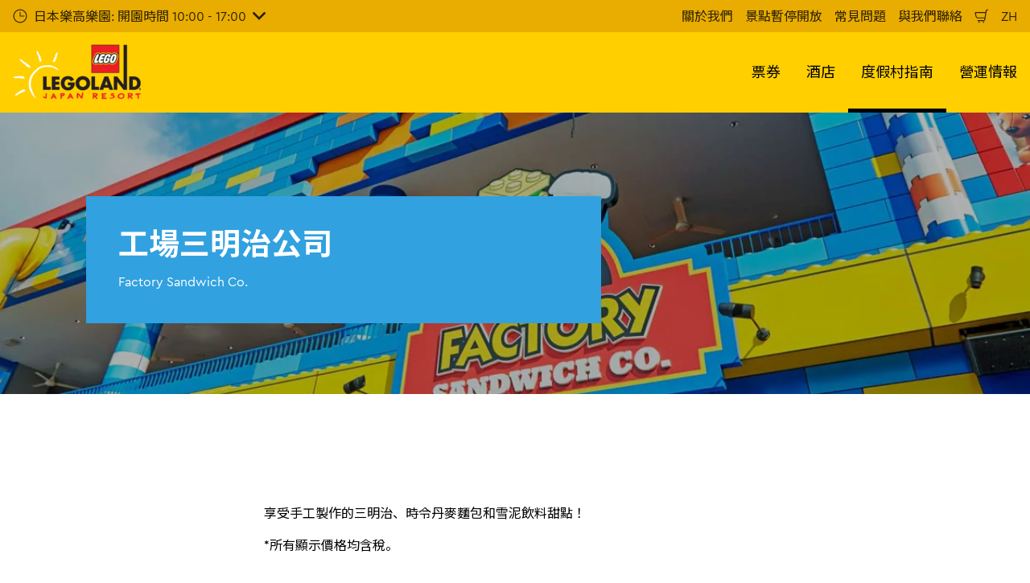

--- FILE ---
content_type: text/html; charset=utf-8
request_url: https://www.legoland.jp/zh-hant/resort-guide/legoland/food/factory-sandwich-co/
body_size: 16965
content:

<!DOCTYPE html>
<html lang="zh-hant" data-sitename="legolandjp" data-brandname="legoland" class="no-js no-logo-animation " dir="ltr">
<head>
    
<meta charset="utf-8">
<meta name="viewport" content="width=device-width, initial-scale=1">
<meta name="robots" content="index,follow">
<meta name="description" content="">
<meta name="google" content="notranslate">

        <link rel="alternate" hreflang="ja-JP" href="https://www.legoland.jp/resort-guide/legoland/food/factory-sandwich-co/" />
        <link rel="alternate" hreflang="en-US" href="https://www.legoland.jp/en/resort-guide/legoland/food/factory-sandwich-co/" />
        <link rel="alternate" hreflang="zh-Hant" href="https://www.legoland.jp/zh-hant/resort-guide/legoland/food/factory-sandwich-co/" />
        <link rel="alternate" hreflang="zh-Hans" href="https://www.legoland.jp/zh-cn/resort-guide/legoland/food/factory-sandwich-co/" />
        <link rel="alternate" hreflang="x-default" href="https://www.legoland.jp/resort-guide/legoland/food/factory-sandwich-co/" />
<meta property="og:image" content="https://www.legoland.jp/media/g5sbouvo/restaurant-outside_factory-sandwich_02-rsd.jpg?format=jpg">
<meta property="og:image:secure_url" content="https://www.legoland.jp/media/g5sbouvo/restaurant-outside_factory-sandwich_02-rsd.jpg?format=jpg" />
<meta property="og:title" content="[&#x5B98;&#x65B9;] &#x5DE5;&#x5834;&#x4E09;&#x660E;&#x6CBB;&#x516C;&#x53F8; | LEGOLAND Japan Resort">
<meta property="og:type" content="website">
<meta property="og:url" content="https://www.legoland.jp/zh-hant/resort-guide/legoland/food/factory-sandwich-co/">
<meta property="og:description" content="">
<meta property="og:site_name" content="">
<meta property="og:locale" content="zh_Hant">

<meta property="twitter:card" content="summary">
<meta property="twitter:site" content="">
<meta property="twitter:creator" content="">
<meta property="twitter:title" content="[&#x5B98;&#x65B9;] &#x5DE5;&#x5834;&#x4E09;&#x660E;&#x6CBB;&#x516C;&#x53F8; | LEGOLAND Japan Resort">
<meta property="twitter:description" content="">
<meta property="twitter:image" content="https://www.legoland.jp/media/g5sbouvo/restaurant-outside_factory-sandwich_02-rsd.jpg">
<meta property="twitter:image:alt" content="Factory-Sandwich">


<meta name="msapplication-TileColor" content="#da532c">
<link rel="apple-touch-icon" sizes="180x180" href="/apple-touch-icon.png">
<link rel="icon" type="image/png" sizes="32x32" href="/favicon-32x32.png">
<link rel="icon" type="image/png" sizes="16x16" href="/favicon-16x16.png">
<link rel="manifest" href="/site.webmanifest">

    
    

<link rel="canonical" href="https://www.legoland.jp/zh-hant/resort-guide/legoland/food/factory-sandwich-co/" />

<title>[&#x5B98;&#x65B9;] &#x5DE5;&#x5834;&#x4E09;&#x660E;&#x6CBB;&#x516C;&#x53F8; | LEGOLAND Japan Resort</title>

<script>
    window.dataLayer = window.dataLayer || [];
</script>


    <meta name="google-site-verification" content="taVKxBe3ckqWZCQUdzGbZbThbAcxGBGZ5rsTdzNiUAQ" />

<!-- Google Tag Manager -->
<script>(function(w,d,s,l,i){w[l]=w[l]||[];w[l].push({'gtm.start':
new Date().getTime(),event:'gtm.js'});var f=d.getElementsByTagName(s)[0],
j=d.createElement(s),dl=l!='dataLayer'?'&l='+l:'';j.async=true;j.src=
'https://www.googletagmanager.com/gtm.js?id='+i+dl;f.parentNode.insertBefore(j,f);
})(window,document,'script','dataLayer','GTM-KPW8ZG');</script>
<!-- End Google Tag Manager -->
       



<script>
    var root = document.querySelector('html');
    root.classList.remove('no-js');
    root.classList.add('js');

    if (window.location.href.indexOf("localhost:8080") !== -1 ||
        window.location.href.indexOf("merlin.global.local") !== -1) {
        root.classList.add('dev');
    }

    window.merlinConfig = {
        i18n: {
            locale: 'zh',
            culture: 'zh-Hant'
        },
        urlPrefix: '',
        pageId: '2362',
        siteName: 'LegolandJp',
        brandName: 'legoland'
    }
</script>

<script async src="/dist/js/lazysizes.min.639005490820000000.js"></script>

<link rel="stylesheet" href="/style.639005490655854842.css">

    <script type="text/javascript" data-accesso="l=en-jp,autoscroll=false" defer src="https://me-lljapan.tickets.legoland.jp/embed/accesso.js"></script>




    <!-- Google Tag Manager (noscript) -->
<noscript><iframe src="https://www.googletagmanager.com/ns.html?id=GTM-KPW8ZG"
height="0" width="0" style="display:none;visibility:hidden"></iframe></noscript>
<!-- End Google Tag Manager (noscript) -->
       

<style type="text/css" id="hero-with-block-styles">
.hero-block__bg-img {
background-image: url(/media/1nvp5ils/restaurant-outside_factory-sandwich_01.jpg?format=webp&quality=80&width=400&height=400);
background-position: 50% 50%;
background-size: cover;
}



@media (min-width:640px){
.hero-block__bg-img {
background-image: url(/media/g5sbouvo/restaurant-outside_factory-sandwich_02-rsd.jpg?rxy=0.45666666666666667,0.57021383018631988&format=webp&quality=80&width=640&height=380);
}

}


@media (min-width:768px){
.hero-block__bg-img {
background-image: url(/media/g5sbouvo/restaurant-outside_factory-sandwich_02-rsd.jpg?rxy=0.45666666666666667,0.57021383018631988&format=webp&quality=80&width=768&height=455);
}

}


@media (min-width:1024px){
.hero-block__bg-img {
background-image: url(/media/g5sbouvo/restaurant-outside_factory-sandwich_02-rsd.jpg?rxy=0.45666666666666667,0.57021383018631988&format=webp&quality=80&width=1024&height=455);
}

}


@media (min-width:1200px){
.hero-block__bg-img {
background-image: url(/media/g5sbouvo/restaurant-outside_factory-sandwich_02-rsd.jpg?rxy=0.45666666666666667,0.57021383018631988&format=webp&quality=80&width=1200&height=455);
}

}


@media (min-width:1300px){
.hero-block__bg-img {
background-image: url(/media/g5sbouvo/restaurant-outside_factory-sandwich_02-rsd.jpg?rxy=0.45666666666666667,0.57021383018631988&format=webp&quality=80&width=1300&height=455);
}

}


@media (min-width:1400px){
.hero-block__bg-img {
background-image: url(/media/g5sbouvo/restaurant-outside_factory-sandwich_02-rsd.jpg?rxy=0.45666666666666667,0.57021383018631988&format=webp&quality=80&width=1400&height=455);
}

}


@media (min-width:1500px){
.hero-block__bg-img {
background-image: url(/media/g5sbouvo/restaurant-outside_factory-sandwich_02-rsd.jpg?rxy=0.45666666666666667,0.57021383018631988&format=webp&quality=80&width=1500&height=455);
}

}


@media (min-width:1600px){
.hero-block__bg-img {
background-image: url(/media/g5sbouvo/restaurant-outside_factory-sandwich_02-rsd.jpg?rxy=0.45666666666666667,0.57021383018631988&format=webp&quality=80&width=1600&height=455);
}

}


@media (min-width:1700px){
.hero-block__bg-img {
background-image: url(/media/g5sbouvo/restaurant-outside_factory-sandwich_02-rsd.jpg?rxy=0.45666666666666667,0.57021383018631988&format=webp&quality=80&width=1700&height=455);
}

}


@media (min-width:1800px){
.hero-block__bg-img {
background-image: url(/media/g5sbouvo/restaurant-outside_factory-sandwich_02-rsd.jpg?rxy=0.45666666666666667,0.57021383018631988&format=webp&quality=80&width=1800&height=455);
}

}


@media (min-width:1900px){
.hero-block__bg-img {
background-image: url(/media/g5sbouvo/restaurant-outside_factory-sandwich_02-rsd.jpg?rxy=0.45666666666666667,0.57021383018631988&format=webp&quality=80&width=1900&height=455);
}

}


    </style>


        <link rel="preload" as="font" type="font/woff2" crossorigin href="/dist/assets/fonts/CeraPro-regular-webfont.woff2">
        <link rel="preload" as="font" type="font/woff2" crossorigin href="/dist/assets/fonts/CeraPro-medium-webfont.woff2">
        <link rel="preload" as="font" type="font/woff2" crossorigin href="/dist/assets/fonts/CeraPro-bold-webfont.woff2">
        <link rel="preload" as="font" type="font/woff2" crossorigin href="/dist/assets/fonts/CeraPro-black-webfont.woff2">
    

        <link rel="preconnect" href="https://fonts.googleapis.com">
        <link rel="preconnect" crossorigin href="https://fonts.gstatic.com">
        <link rel="stylesheet" href="https://fonts.googleapis.com/css2?family=Noto&#x2B;Sans&#x2B;JP:wght@100;300;400;500;700;900&amp;display=swap">

<script type="text/javascript">!function(T,l,y){var S=T.location,k="script",D="instrumentationKey",C="ingestionendpoint",I="disableExceptionTracking",E="ai.device.",b="toLowerCase",w="crossOrigin",N="POST",e="appInsightsSDK",t=y.name||"appInsights";(y.name||T[e])&&(T[e]=t);var n=T[t]||function(d){var g=!1,f=!1,m={initialize:!0,queue:[],sv:"5",version:2,config:d};function v(e,t){var n={},a="Browser";return n[E+"id"]=a[b](),n[E+"type"]=a,n["ai.operation.name"]=S&&S.pathname||"_unknown_",n["ai.internal.sdkVersion"]="javascript:snippet_"+(m.sv||m.version),{time:function(){var e=new Date;function t(e){var t=""+e;return 1===t.length&&(t="0"+t),t}return e.getUTCFullYear()+"-"+t(1+e.getUTCMonth())+"-"+t(e.getUTCDate())+"T"+t(e.getUTCHours())+":"+t(e.getUTCMinutes())+":"+t(e.getUTCSeconds())+"."+((e.getUTCMilliseconds()/1e3).toFixed(3)+"").slice(2,5)+"Z"}(),iKey:e,name:"Microsoft.ApplicationInsights."+e.replace(/-/g,"")+"."+t,sampleRate:100,tags:n,data:{baseData:{ver:2}}}}var h=d.url||y.src;if(h){function a(e){var t,n,a,i,r,o,s,c,u,p,l;g=!0,m.queue=[],f||(f=!0,t=h,s=function(){var e={},t=d.connectionString;if(t)for(var n=t.split(";"),a=0;a<n.length;a++){var i=n[a].split("=");2===i.length&&(e[i[0][b]()]=i[1])}if(!e[C]){var r=e.endpointsuffix,o=r?e.location:null;e[C]="https://"+(o?o+".":"")+"dc."+(r||"services.visualstudio.com")}return e}(),c=s[D]||d[D]||"",u=s[C],p=u?u+"/v2/track":d.endpointUrl,(l=[]).push((n="SDK LOAD Failure: Failed to load Application Insights SDK script (See stack for details)",a=t,i=p,(o=(r=v(c,"Exception")).data).baseType="ExceptionData",o.baseData.exceptions=[{typeName:"SDKLoadFailed",message:n.replace(/\./g,"-"),hasFullStack:!1,stack:n+"\nSnippet failed to load ["+a+"] -- Telemetry is disabled\nHelp Link: https://go.microsoft.com/fwlink/?linkid=2128109\nHost: "+(S&&S.pathname||"_unknown_")+"\nEndpoint: "+i,parsedStack:[]}],r)),l.push(function(e,t,n,a){var i=v(c,"Message"),r=i.data;r.baseType="MessageData";var o=r.baseData;return o.message='AI (Internal): 99 message:"'+("SDK LOAD Failure: Failed to load Application Insights SDK script (See stack for details) ("+n+")").replace(/\"/g,"")+'"',o.properties={endpoint:a},i}(0,0,t,p)),function(e,t){if(JSON){var n=T.fetch;if(n&&!y.useXhr)n(t,{method:N,body:JSON.stringify(e),mode:"cors"});else if(XMLHttpRequest){var a=new XMLHttpRequest;a.open(N,t),a.setRequestHeader("Content-type","application/json"),a.send(JSON.stringify(e))}}}(l,p))}function i(e,t){f||setTimeout(function(){!t&&m.core||a()},500)}var e=function(){var n=l.createElement(k);n.src=h;var e=y[w];return!e&&""!==e||"undefined"==n[w]||(n[w]=e),n.onload=i,n.onerror=a,n.onreadystatechange=function(e,t){"loaded"!==n.readyState&&"complete"!==n.readyState||i(0,t)},n}();y.ld<0?l.getElementsByTagName("head")[0].appendChild(e):setTimeout(function(){l.getElementsByTagName(k)[0].parentNode.appendChild(e)},y.ld||0)}try{m.cookie=l.cookie}catch(p){}function t(e){for(;e.length;)!function(t){m[t]=function(){var e=arguments;g||m.queue.push(function(){m[t].apply(m,e)})}}(e.pop())}var n="track",r="TrackPage",o="TrackEvent";t([n+"Event",n+"PageView",n+"Exception",n+"Trace",n+"DependencyData",n+"Metric",n+"PageViewPerformance","start"+r,"stop"+r,"start"+o,"stop"+o,"addTelemetryInitializer","setAuthenticatedUserContext","clearAuthenticatedUserContext","flush"]),m.SeverityLevel={Verbose:0,Information:1,Warning:2,Error:3,Critical:4};var s=(d.extensionConfig||{}).ApplicationInsightsAnalytics||{};if(!0!==d[I]&&!0!==s[I]){var c="onerror";t(["_"+c]);var u=T[c];T[c]=function(e,t,n,a,i){var r=u&&u(e,t,n,a,i);return!0!==r&&m["_"+c]({message:e,url:t,lineNumber:n,columnNumber:a,error:i}),r},d.autoExceptionInstrumented=!0}return m}(y.cfg);function a(){y.onInit&&y.onInit(n)}(T[t]=n).queue&&0===n.queue.length?(n.queue.push(a),n.trackPageView({})):a()}(window,document,{
src: "https://js.monitor.azure.com/scripts/b/ai.2.min.js", // The SDK URL Source
crossOrigin: "anonymous", 
cfg: { // Application Insights Configuration
    connectionString: 'InstrumentationKey=cb02c49b-83c8-4571-9569-018c4918dc0f;IngestionEndpoint=https://southeastasia-1.in.applicationinsights.azure.com/;LiveEndpoint=https://southeastasia.livediagnostics.monitor.azure.com/;ApplicationId=ad91628f-d049-45f6-b4ac-d7c95a8c7fd1'
}});</script></head>
<body data-locale="zh" data-culture="zh-Hant" data-urlprefix="" data-pageid="2362">
    

    

    <script src="/dist/js/popper.min.639005490820000000.js"></script>
    <script src="/dist/js/tippy-bundle.umd.min.639005490820000000.js"></script>

    <a href="#content" class="sr-only sr-only-focusable skip-to-content"><span>&#x4E0B;&#x4E00;&#x6B65;&#x4E3B;&#x8981;&#x5167;&#x5BB9;</span></a>

        <header class="page-header" role="banner">
            <script>
    function setLogoOpacity(logo) {
        setTimeout(function () {
            logo.style.opacity = 1;
        }, 300);
    }
</script>
<div class="service-menu-border">
        <div class="service-menu-wrapper">
            <nav class="service-menu">
                <ul class="service-list">
                        <li class="opening-hours js-simple-dropdown" data-position="left">
                                <button type="button" aria-expanded="false">
                                    <svg xmlns="http://www.w3.org/2000/svg" width="32" height="32" viewBox="0 0 32 32" aria-hidden="true" focusable="false">
  <path d="M15.2928932 16.7071068C15.1119288 16.5261424 15 16.2761424 15 16V7.6c0-.55228475.4477153-1 1-1s1 .44771525 1 1V15h7.4c.5522847 0 1 .4477153 1 1s-.4477153 1-1 1H16c-.2761424 0-.5261424-.1119288-.7071068-.2928932zM16 31C7.71572875 31 1 24.2842712 1 16 1 7.71572875 7.71572875 1 16 1c8.2842712 0 15 6.71572875 15 15 0 8.2842712-6.7157288 15-15 15zm0-2c7.1797017 0 13-5.8202983 13-13 0-7.17970175-5.8202983-13-13-13C8.82029825 3 3 8.82029825 3 16c0 7.1797017 5.82029825 13 13 13z" />
</svg><span>
                                        &#x65E5;&#x672C;&#x6A02;&#x9AD8;&#x6A02;&#x5712;: &#x958B;&#x5712;&#x6642;&#x9593; 10:00 - 17:00
                                    </span>
                                    <span class="arrow"><svg xmlns="http://www.w3.org/2000/svg" viewBox="0 0 32 20" width="32" height="20" aria-hidden="true" focusable="false">
  <path d="M16 12.318L27.333.796c1.043-1.061 2.735-1.061 3.778 0 1.043 1.061 1.043 2.78 0 3.841L16 20 .888 4.637C-.155 3.576-.155 1.857.888.796c1.043-1.061 2.735-1.061 3.778 0L16 12.318z"/>
</svg></span>
                                </button>
                                <div class="service-menu-openinghours-details simple-dropdown">
                                            <p>&#x4ECA;&#x5929;&#x958B;&#x5712;</p>
        <ul>
                <li>
                    <span class="headline">&#x540D;&#x53E4;&#x5C4B;SEA LIFE&#x6C34;&#x65CF;&#x9928;:<br></span> <span>11:00 - 18:00 </span>
                </li>
        </ul>
        <a href="/zh-hant/operation/info/opening-hours/opening-hours/">
            <span class="linkArrow"><svg xmlns="http://www.w3.org/2000/svg" viewBox="0 0 16 12" width="16" height="12" aria-hidden="true" focusable="false">
  <path d="M11.5355339 5L8.2426407 1.7071068c-.3905243-.3905243-.3905243-1.0236893 0-1.4142136.3905243-.39052427 1.0236893-.39052427 1.4142135 0l5.6568543 5.6568543-5.6568543 5.6568542c-.3905242.3905243-1.0236892.3905243-1.4142135 0-.3905243-.3905243-.3905243-1.0236893 0-1.4142135L11.4350288 7H1c-.55228475 0-1-.4477153-1-1s.44771525-1 1-1h10.5355339z"/>
</svg></span> &#x6309;&#x6B64;&#x95B1;&#x8B80;
        </a>

                                </div>
                        </li>
                </ul>
            </nav>

            <nav class="service-menu">
                <ul class="service-list">
                                <li> 
<a href="/zh-hant/our-company/" target="_self">&#x95DC;&#x65BC;&#x6211;&#x5011;</a>
</li> 
            <li> 
<a href="/zh-hant/operation/info/closed/" target="_self">&#x666F;&#x9EDE;&#x66AB;&#x505C;&#x958B;&#x653E;</a>
</li> 
            <li> 
<a href="/zh-hant/operation/info/faq/" target="_self">&#x5E38;&#x898B;&#x554F;&#x984C;</a>
</li> 
            <li> 
<a href="/zh-hant/our-company/contact-us/" target="_self">&#x8207;&#x6211;&#x5011;&#x806F;&#x7D61;</a>
</li> 

                    


                        <li>
                            <button type="button" data-accesso-launch="checkout" class="cart-empty" title="Shopping cart" aria-haspopup="dialog" aria-controls="accesso">
                                <svg xmlns="http://www.w3.org/2000/svg" width="32" height="32" viewBox="0 0 32 32" aria-hidden="true" focusable="false">
  <path d="M22.1052337 21.007837H7.45378964c-2.28415026-.0002509-4.27513712-1.556455-4.8294581-3.7749318L.71739574 9.59667728c-.1509828-.60425565-.01534785-1.24445196.36765361-1.73532342.38300135-.49087132.97061724-.77762523 1.59222338-.77727909H24.4714378l.5797884-3.41172365c.2461988-1.44624758 1.4982464-2.50382452 2.9637556-2.50382452h1.2941091c.5706943 0 1.0333333.4631537 1.0333333 1.03448276 0 .57132905-.462639 1.03448276-1.0333333 1.03448276h-1.2941091c-.4582252 0-.8495313.33052761-.9264131.78215462L24.3493936 20.1381303a1.03194884 1.03194884 0 0 1-.003386.0199241l-.7254257 4.2687168c-.245338 1.4470992-1.4976905 2.5058307-2.9638728 2.5058307H7.60909091c-.57069424 0-1.03333333-.4631537-1.03333333-1.0344828 0-.571329.46263909-1.0344827 1.03333333-1.0344827H20.6567091c.4583006 0 .84968-.3308699.9264131-.7834712l.5221115-3.0723282zm.3516-2.0689655l1.6630041-9.78583091-21.3829568-1.5e-7 1.89237784 7.57793136c.32420568 1.2975203 1.48874517 2.2077529 2.82464419 2.2078997H22.4568337zM8.54848485 29.354232c0-.8438218.68314114-1.5279098 1.52651515-1.5282132.843071 0 1.5265152.6842043 1.5265152 1.5282132 0 .8440088-.6834442 1.5282131-1.5265152 1.5282131-.84307104 0-1.52651515-.6842043-1.52651515-1.5282131zm9.86363635 0c0-.8438218.6831412-1.5279098 1.5265152-1.5282132.843071 0 1.5265151.6842043 1.5265151 1.5282132 0 .8440088-.6834441 1.5282131-1.5265151 1.5282131-.8430711 0-1.5265152-.6842043-1.5265152-1.5282131z" />
</svg>
                                <span class="sr-only">&#x8CFC;&#x7269;&#x8ECA;</span>
                            </button>
                        </li>



                        <li class="js-simple-dropdown" data-position="right">
                            <button type="button" aria-expanded="false" title="Language">
                                        <span>ZH</span>
                                <span class="sr-only">&#x4E2D;&#x6587;&#xFF08;&#x7E41;&#xFF09;</span>
                            </button>
                            <div class="service-menu__dropdown simple-dropdown">
                                <ul>
                                        <li class="">
                                            <a href="/resort-guide/legoland/food/factory-sandwich-co/">&#x65E5;&#x672C;&#x8A9E;</a>
                                        </li>
                                        <li class="">
                                            <a href="/en/resort-guide/legoland/food/factory-sandwich-co/">English</a>
                                        </li>
                                        <li class="isSelected">
                                            <a href="/zh-hant/resort-guide/legoland/food/factory-sandwich-co/">&#x4E2D;&#x6587;&#xFF08;&#x7E41;&#x9AD4;&#xFF09;</a>
                                        </li>
                                        <li class="">
                                            <a href="/zh-cn/resort-guide/legoland/food/factory-sandwich-co/">&#x4E2D;&#x6587;&#xFF08;&#x7B80;&#x4F53;&#xFF09;</a>
                                        </li>
                                </ul>
                            </div>
                        </li>



                </ul>
            </nav>

        </div>

</div>

<div class="main-menu">

    <nav class="desktop-menu init" id="desktop-menu">
                <a href="/zh-hant/" class="main-menu-logo">
            <img class="main-menu-image" src="/media/20bn4ktp/legoland_logo_jp_big_flag.png?format=webp&amp;height=280" alt="Legoland Logo Jp Big Flag" width="636" height="280" style="opacity: 0;" onload="setLogoOpacity(this);" />
        </a>



        <div class="inner-menu">
            <ol class="menu-list">
                        <li class="">

                            <a href="/zh-hant/tickets/" class="main-menu-level-1 " target="_self"  aria-haspopup="dialog">
                                &#x7968;&#x5238;

                            </a>


                                <div class="cols-3 ">

                                    <div class="grid-col">
                                        <div class="h2">
                                                <a href="/zh-hant/tickets/" class="">
                                                    <svg xmlns="http://www.w3.org/2000/svg" viewBox="0 0 16 12" width="16" height="12" aria-hidden="true" focusable="false">
  <path d="M11.5355339 5L8.2426407 1.7071068c-.3905243-.3905243-.3905243-1.0236893 0-1.4142136.3905243-.39052427 1.0236893-.39052427 1.4142135 0l5.6568543 5.6568543-5.6568543 5.6568542c-.3905242.3905243-1.0236892.3905243-1.4142135 0-.3905243-.3905243-.3905243-1.0236893 0-1.4142135L11.4350288 7H1c-.55228475 0-1-.4477153-1-1s.44771525-1 1-1h10.5355339z"/>
</svg>
                                                    <span>&#x7968;&#x5238;</span>
                                                </a>
                                        </div>

                                        <ol class="cols">
                                                <li class="accessible-megamenu-panel-group ">
                                                    <div class="inner-col">
                                                            <h2 class="h3">
                                                                    <a href="/zh-hant/tickets/1-day-tickets/" target="_self"  class="">&#x4E00;&#x65E5;&#x7968;</a>
                                                            </h2>
                                                        

                                                    </div>
                                                </li>
                                                <li class="accessible-megamenu-panel-group ">
                                                    <div class="inner-col">
                                                            <h2 class="h3">
                                                                    <a href="/zh-hant/tickets/annunal-pass/" target="_self"  class="">&#x5E74;&#x7968;</a>
                                                            </h2>
                                                        

                                                    </div>
                                                </li>
                                                <li class="accessible-megamenu-panel-group ">
                                                    <div class="inner-col">
                                                            <h2 class="h3">
&#x53EF;&#x9078;                                                            </h2>
                                                        
        <ol class="main-menu-level-3">
                <li>
                        <a href="/zh-hant/tickets/optional/vip/" target="_self"  class="">
                            <span class="currentIndicator" aria-hidden="true"></span>
                            Mr.&#x9EC3;&#x91D1;&#x7684;VIP&#x5C0E;&#x89BD;
                        </a>
                </li>
        </ol>

                                                    </div>
                                                </li>

                                        </ol>
                                    </div>

                                </div>
                        </li>
                        <li class="">

                            <a href="/zh-hant/hotel/" class="main-menu-level-1 " target="_self"  aria-haspopup="dialog">
                                &#x9152;&#x5E97;

                            </a>


                                <div class="cols-3 column-wrap__has-feature">

                                    <div class="grid-col">
                                        <div class="h2">
                                                <a href="/zh-hant/hotel/" class="">
                                                    <svg xmlns="http://www.w3.org/2000/svg" viewBox="0 0 16 12" width="16" height="12" aria-hidden="true" focusable="false">
  <path d="M11.5355339 5L8.2426407 1.7071068c-.3905243-.3905243-.3905243-1.0236893 0-1.4142136.3905243-.39052427 1.0236893-.39052427 1.4142135 0l5.6568543 5.6568543-5.6568543 5.6568542c-.3905242.3905243-1.0236892.3905243-1.4142135 0-.3905243-.3905243-.3905243-1.0236893 0-1.4142135L11.4350288 7H1c-.55228475 0-1-.4477153-1-1s.44771525-1 1-1h10.5355339z"/>
</svg>
                                                    <span>&#x9152;&#x5E97;</span>
                                                </a>
                                        </div>

                                        <ol class="cols">
                                                <li class="accessible-megamenu-panel-group ">
                                                    <div class="inner-col">
                                                            <h2 class="h3">
                                                                    <a href="/zh-hant/hotel/room/" target="_self"  class="">&#x623F;&#x9593;&#x4ECB;&#x7D39;</a>
                                                            </h2>
                                                        
        <ol class="main-menu-level-3">
                <li>
                        <a href="/zh-hant/hotel/room/"  class="">
                            <span class="currentIndicator" aria-hidden="true"></span>
                            &#x623F;&#x9593;&#x4ECB;&#x7D39;
                        </a>
                </li>
        </ol>

                                                    </div>
                                                </li>
                                                <li class="accessible-megamenu-panel-group ">
                                                    <div class="inner-col">
                                                            <h2 class="h3">
                                                                    <a href="/zh-hant/hotel/about-the-hotel/" target="_self"  class="">&#x9152;&#x5E97;&#x4ECB;&#x7D39;</a>
                                                            </h2>
                                                        
        <ol class="main-menu-level-3">
                <li>
                        <a href="/zh-hant/hotel/about-the-hotel/hotel_activity/" target="_self"  class="">
                            <span class="currentIndicator" aria-hidden="true"></span>
                            &#x6D3B;&#x52D5;
                        </a>
                </li>
                <li>
                        <a href="/zh-hant/hotel/about-the-hotel/faq/" target="_self"  class="">
                            <span class="currentIndicator" aria-hidden="true"></span>
                             &#x5E38;&#x554F;&#x554F;&#x984C;
                        </a>
                </li>
                <li>
                        <a href="/zh-hant/hotel/about-the-hotel/latest-news/" target="_self"  class="">
                            <span class="currentIndicator" aria-hidden="true"></span>
                            &#x901A;&#x77E5;
                        </a>
                </li>
        </ol>

                                                    </div>
                                                </li>
                                                <li class="accessible-megamenu-panel-group ">
                                                    <div class="inner-col">
                                                            <h2 class="h3">
                                                                    <a href="/zh-hant/hotel/restaurants-and-shop/" target="_self"  class="">&#x9910;&#x5EF3;/&#x5546;&#x5E97;</a>
                                                            </h2>
                                                        
        <ol class="main-menu-level-3">
                <li>
                        <a href="/zh-hant/hotel/restaurants-and-shop/bricks-family-restaurant/" target="_self"  class="">
                            <span class="currentIndicator" aria-hidden="true"></span>
                            Bricks Family Restaurant
                        </a>
                </li>
                <li>
                        <a href="/zh-hant/hotel/restaurants-and-shop/skyline-bar/" target="_self"  class="">
                            <span class="currentIndicator" aria-hidden="true"></span>
                            Skyline Bar
                        </a>
                </li>
                <li>
                        <a href="/zh-hant/hotel/restaurants-and-shop/hotel-fb-time-schedule/" target="_self"  class="">
                            <span class="currentIndicator" aria-hidden="true"></span>
                            Hotel F&amp;B Time Schedule
                        </a>
                </li>
                <li>
                        <a href="/zh-hant/hotel/restaurants-and-shop/hotel-allergen-info/" target="_self"  class="">
                            <span class="currentIndicator" aria-hidden="true"></span>
                            &#x98DF;&#x7269;&#x904E;&#x654F;&#x8005;&#xFF08;&#x9152;&#x5E97;&#xFF09;
                        </a>
                </li>
                <li>
                        <a href="/zh-hant/hotel/restaurants-and-shop/hotel-shop/" target="_self"  class="">
                            <span class="currentIndicator" aria-hidden="true"></span>
                            &#x9152;&#x5E97;&#x5546;&#x5E97;
                        </a>
                </li>
        </ol>

                                                    </div>
                                                </li>

                                        </ol>
                                    </div>

    <div class="main-menu-feature">

    </div>

                                </div>
                        </li>
                        <li class="current">

                            <a href="/zh-hant/resort-guide/" class="main-menu-level-1 current" target="_self"  aria-haspopup="dialog">
                                &#x5EA6;&#x5047;&#x6751;&#x6307;&#x5357;

                            </a>


                                <div class="cols-3 ">

                                    <div class="grid-col">
                                        <div class="h2">
                                                <a href="/zh-hant/resort-guide/" class="current">
                                                    <svg xmlns="http://www.w3.org/2000/svg" viewBox="0 0 16 12" width="16" height="12" aria-hidden="true" focusable="false">
  <path d="M11.5355339 5L8.2426407 1.7071068c-.3905243-.3905243-.3905243-1.0236893 0-1.4142136.3905243-.39052427 1.0236893-.39052427 1.4142135 0l5.6568543 5.6568543-5.6568543 5.6568542c-.3905242.3905243-1.0236892.3905243-1.4142135 0-.3905243-.3905243-.3905243-1.0236893 0-1.4142135L11.4350288 7H1c-.55228475 0-1-.4477153-1-1s.44771525-1 1-1h10.5355339z"/>
</svg>
                                                    <span>&#x5EA6;&#x5047;&#x6751;&#x6307;&#x5357;</span>
                                                </a>
                                        </div>

                                        <ol class="cols">
                                                <li class="accessible-megamenu-panel-group current">
                                                    <div class="inner-col">
                                                            <h2 class="h3">
                                                                    <a href="/zh-hant/resort-guide/legoland/" target="_self"  class="current">&#x65E5;&#x672C;&#x6A02;&#x9AD8;&#x6A02;&#x5712;</a>
                                                            </h2>
                                                        
        <ol class="main-menu-level-3">
                <li>
                        <a href="/zh-hant/resort-guide/legoland/resort-map/" target="_self"  class="">
                            <span class="currentIndicator" aria-hidden="true"></span>
                            &#x516C;&#x5712;&#x5730;&#x5716;
                        </a>
                </li>
                <li>
                        <a href="/zh-hant/resort-guide/legoland/attractions/" target="_self"  class="">
                            <span class="currentIndicator" aria-hidden="true"></span>
                            &#x666F;&#x9EDE;
                        </a>
                </li>
                <li>
                        <a href="/zh-hant/resort-guide/legoland/food/" target="_self"  class="current">
                            <span class="currentIndicator" aria-hidden="true"></span>
                            &#x5957;&#x9910;
                        </a>
                </li>
                <li>
                        <a href="/zh-hant/resort-guide/legoland/seasonal-food/" target="_self"  class="">
                            <span class="currentIndicator" aria-hidden="true"></span>
                            seasonal food
                        </a>
                </li>
                <li>
                        <a href="/zh-hant/resort-guide/legoland/retail/" target="_self"  class="">
                            <span class="currentIndicator" aria-hidden="true"></span>
                            &#x8CFC;&#x7269;&#x6307;&#x5357;
                        </a>
                </li>
        </ol>

                                                    </div>
                                                </li>
                                                <li class="accessible-megamenu-panel-group ">
                                                    <div class="inner-col">
                                                            <h2 class="h3">
                                                                    <a href="/zh-hant/resort-guide/sealife-nagoya/" target="_self"  class="">SEALIFE&#x540D;&#x53E4;&#x5C4B;</a>
                                                            </h2>
                                                        
        <ol class="main-menu-level-3">
                <li>
                        <a href="/zh-hant/resort-guide/sealife-nagoya/zones/" target="_self"  class="">
                            <span class="currentIndicator" aria-hidden="true"></span>
                            &#x5340;&#x57DF;&#x4ECB;&#x7D39;
                        </a>
                </li>
                <li>
                        <a href="/zh-hant/resort-guide/sealife-nagoya/creatures/" target="_self"  class="">
                            <span class="currentIndicator" aria-hidden="true"></span>
                            &#x6D77;&#x6D0B;&#x751F;&#x7269;
                        </a>
                </li>
                <li>
                        <a href="/zh-hant/resort-guide/sealife-nagoya/optional/" target="_self"  class="">
                            <span class="currentIndicator" aria-hidden="true"></span>
                            &#x9AD4;&#x9A57;&#x9078;&#x9805;
                        </a>
                </li>
        </ol>

                                                    </div>
                                                </li>
                                                <li class="accessible-megamenu-panel-group ">
                                                    <div class="inner-col">
                                                            <h2 class="h3">
                                                                    <a href="/zh-hant/resort-guide/service/" target="_self"  class="">&#x670D;&#x52D9;&#x6307;&#x5357;</a>
                                                            </h2>
                                                        
        <ol class="main-menu-level-3">
                <li>
                        <a href="/zh-hant/resort-guide/service/info/" target="_self"  class="">
                            <span class="currentIndicator" aria-hidden="true"></span>
                            &#x4FBF;&#x6377;&#x670D;&#x52D9;
                        </a>
                </li>
                <li>
                        <a href="/zh-hant/resort-guide/service/terms-of-use/" target="_self"  class="">
                            <span class="currentIndicator" aria-hidden="true"></span>
                            &#x666F;&#x9EDE;&#x4F7F;&#x7528;&#x6A19;&#x6E96;
                        </a>
                </li>
                <li>
                        <a href="/zh-hant/resort-guide/service/guests-with-disabilities/" target="_self"  class="">
                            <span class="currentIndicator" aria-hidden="true"></span>
                            &#x5C0D;&#x65BC;&#x6B98;&#x75BE;&#x5BA2;&#x6236;
                        </a>
                </li>
        </ol>

                                                    </div>
                                                </li>

                                        </ol>
                                    </div>

                                </div>
                        </li>
                        <li class="">

                            <a href="/zh-hant/operation/" class="main-menu-level-1 " target="_self"  aria-haspopup="dialog">
                                &#x71DF;&#x904B;&#x60C5;&#x5831;

                            </a>


                                <div class="cols-2 ">

                                    <div class="grid-col">
                                        <div class="h2">
                                                <a href="/zh-hant/operation/" class="">
                                                    <svg xmlns="http://www.w3.org/2000/svg" viewBox="0 0 16 12" width="16" height="12" aria-hidden="true" focusable="false">
  <path d="M11.5355339 5L8.2426407 1.7071068c-.3905243-.3905243-.3905243-1.0236893 0-1.4142136.3905243-.39052427 1.0236893-.39052427 1.4142135 0l5.6568543 5.6568543-5.6568543 5.6568542c-.3905242.3905243-1.0236892.3905243-1.4142135 0-.3905243-.3905243-.3905243-1.0236893 0-1.4142135L11.4350288 7H1c-.55228475 0-1-.4477153-1-1s.44771525-1 1-1h10.5355339z"/>
</svg>
                                                    <span>&#x71DF;&#x904B;&#x60C5;&#x5831;</span>
                                                </a>
                                        </div>

                                        <ol class="cols">
                                                <li class="accessible-megamenu-panel-group ">
                                                    <div class="inner-col">
                                                            <h2 class="h3">
&#x71DF;&#x904B;&#x60C5;&#x5831;                                                            </h2>
                                                        
        <ol class="main-menu-level-3">
                <li>
                        <a href="/zh-hant/resort-guide/legoland/resort-map/"  class="">
                            <span class="currentIndicator" aria-hidden="true"></span>
                            &#x516C;&#x56ED;&#x5730;&#x56FE;
                        </a>
                </li>
                <li>
                        <a href="/zh-hant/operation/info/opening-hours/" target="_self"  class="">
                            <span class="currentIndicator" aria-hidden="true"></span>
                            &#x71DF;&#x696D;&#x6642;&#x9593;
                        </a>
                </li>
                <li>
                        <a href="/zh-hant/operation/info/access/" target="_self"  class="">
                            <span class="currentIndicator" aria-hidden="true"></span>
                            &#x6D41;&#x91CF;&#x63A5;&#x5165;
                        </a>
                </li>
                <li>
                        <a href="/zh-hant/operation/info/faq/" target="_self"  class="">
                            <span class="currentIndicator" aria-hidden="true"></span>
                            &#x5E38;&#x898B;&#x554F;&#x984C;
                        </a>
                </li>
                <li>
                        <a href="/zh-hant/operation/info/closed/" target="_self"  class="">
                            <span class="currentIndicator" aria-hidden="true"></span>
                            &#x666F;&#x9EDE;&#x66AB;&#x505C;&#x958B;&#x653E;
                        </a>
                </li>
        </ol>

                                                    </div>
                                                </li>
                                                <li class="accessible-megamenu-panel-group ">
                                                    <div class="inner-col">
                                                            <h2 class="h3">
Seasonal Events                                                            </h2>
                                                        
        <ol class="main-menu-level-3">
                <li>
                        <div class="">New-year</div>
                </li>
                <li>
                        <a href="/zh-hant/operation/seasonal-events/spring/" target="_self"  class="">
                            <span class="currentIndicator" aria-hidden="true"></span>
                            Spring
                        </a>
                </li>
                <li>
                        <a href="/zh-hant/operation/seasonal-events/summer/" target="_self"  class="">
                            <span class="currentIndicator" aria-hidden="true"></span>
                            Summer
                        </a>
                </li>
                <li>
                        <div class="">Halloween</div>
                </li>
                <li>
                        <a href="/zh-hant/operation/seasonal-events/christmas/" target="_self"  class="">
                            <span class="currentIndicator" aria-hidden="true"></span>
                            Christmas
                        </a>
                </li>
        </ol>

                                                    </div>
                                                </li>

                                        </ol>
                                    </div>

                                </div>
                        </li>
                

        <li class="book-now-menu">

        </li>

            </ol>
        </div>
    </nav>

    <nav class="mobile-menu init">

        <div class="js-simple-dropdown js-simple-dropdown--no-position book-now-wrapper">
            

        </div>
    
                <a href="/zh-hant/" class="main-menu-logo">
            <img class="main-menu-image" src="/media/20bn4ktp/legoland_logo_jp_big_flag.png?format=webp&amp;height=280" alt="Legoland Logo Jp Big Flag" width="636" height="280" style="opacity: 0;" onload="setLogoOpacity(this);" />
        </a>



            <button class="accessible-megamenu-toggle cart-empty" aria-expanded="false">
                <span class="sr-only">&#x6253;&#x958B;&#x7DB2;&#x7AD9;&#x83DC;&#x55AE;</span>

                <span class="burger" aria-hidden="true">
                    <span></span>
                    <span></span>
                    <span></span>
                </span>

                <span class="label">Menu</span>

            </button>
            <div class="inner-menu">

                        <div class="js-simple-dropdown js-simple-dropdown--no-position opening-hours-wrapper">
                            <button type="button" class="opening-hours-wrapper__button" aria-expanded="false">
                                <span>日本樂高樂園:<br/> 開園時間 10:00 - 17:00</span>
                                <svg xmlns="http://www.w3.org/2000/svg" viewBox="0 0 20 32" width="20" height="32" aria-hidden="true" focusable="false">
  <path d="M12.318,16.003L0.795,4.669c-1.061-1.043-1.061-2.735,0-3.778s2.78-1.043,3.841,0L20,16.003L4.636,31.115c-1.061,1.043-2.78,1.043-3.841,0c-1.061-1.043-1.061-2.735,0-3.778L12.318,16.003z" />
</svg>
                            </button>
                            <div class="simple-dropdown service-menu-overlay">

                                <div class="service-menu-overlay__actions">
                                    <button type="button" class="js-close-simple-dropdown back-button">
                                        <svg xmlns="http://www.w3.org/2000/svg" viewBox="0 0 20 32" width="20" height="32" aria-hidden="true" focusable="false">
  <path d="M12.318,16.003L0.795,4.669c-1.061-1.043-1.061-2.735,0-3.778s2.78-1.043,3.841,0L20,16.003L4.636,31.115c-1.061,1.043-2.78,1.043-3.841,0c-1.061-1.043-1.061-2.735,0-3.778L12.318,16.003z" />
</svg>
                                        <span>&#x56DE;&#x5230;</span>
                                    </button>
                                </div>

                                <div class="opening-hours stack">
                                        <p>&#x4ECA;&#x5929;&#x958B;&#x5712;</p>
                                        <ul class="service-menu-link-list service-menu-link-list--bordered">
                                                <li>
                                                    <div class="service-menu-link-list__item padded">
                                                        <span class="headline">&#x540D;&#x53E4;&#x5C4B;SEA LIFE&#x6C34;&#x65CF;&#x9928;:<br></span> <span>11:00 - 18:00 </span>
                                                    </div>
                                                </li>
                                        </ul>
                                        <a href="/zh-hant/operation/info/opening-hours/opening-hours/">
                                            <span class="linkArrow"><svg xmlns="http://www.w3.org/2000/svg" viewBox="0 0 16 12" width="16" height="12" aria-hidden="true" focusable="false">
  <path d="M11.5355339 5L8.2426407 1.7071068c-.3905243-.3905243-.3905243-1.0236893 0-1.4142136.3905243-.39052427 1.0236893-.39052427 1.4142135 0l5.6568543 5.6568543-5.6568543 5.6568542c-.3905242.3905243-1.0236892.3905243-1.4142135 0-.3905243-.3905243-.3905243-1.0236893 0-1.4142135L11.4350288 7H1c-.55228475 0-1-.4477153-1-1s.44771525-1 1-1h10.5355339z"/>
</svg></span> &#x6309;&#x6B64;&#x95B1;&#x8B80;
                                        </a>
                                </div>

                            </div>
                        </div>

                <ol class="menu-list">




                        <li class="">

                            <div class="activators">
                                <div class="h2">
                                        <a href="/zh-hant/tickets/" class="ignoreClick ">
                                            <span class="currentIndicator" aria-hidden="true"></span>
                                            &#x7968;&#x5238;
                                        </a>

                                </div>
                                    <button type="button" class="main-menu-level-1 " aria-expanded="false">
                                        <span><svg xmlns="http://www.w3.org/2000/svg" viewBox="0 0 32 20" width="32" height="20" aria-hidden="true" focusable="false">
  <path d="M16 12.318L27.333.796c1.043-1.061 2.735-1.061 3.778 0 1.043 1.061 1.043 2.78 0 3.841L16 20 .888 4.637C-.155 3.576-.155 1.857.888.796c1.043-1.061 2.735-1.061 3.778 0L16 12.318z"/>
</svg></span>
                                        <span class="sr-only">&#x6253;&#x958B;&#x7DB2;&#x7AD9;&#x83DC;&#x55AE;</span>
                                    </button>
                            </div>

                                <ol class="cols  ">

                                        <li class="accessible-megamenu-panel-group ">
                                                <div class="activators">
                                                    <h2 class="h3">
                                                            <a href="/zh-hant/tickets/1-day-tickets/" class="">
                                                                <span class="currentIndicator" aria-hidden="true"></span>
                                                                &#x4E00;&#x65E5;&#x7968;
                                                            </a>
                                                    </h2>
                                                </div>
                                            

                                        </li>
                                        <li class="accessible-megamenu-panel-group ">
                                                <div class="activators">
                                                    <h2 class="h3">
                                                            <a href="/zh-hant/tickets/annunal-pass/" class="">
                                                                <span class="currentIndicator" aria-hidden="true"></span>
                                                                &#x5E74;&#x7968;
                                                            </a>
                                                    </h2>
                                                </div>
                                            

                                        </li>
                                        <li class="accessible-megamenu-panel-group ">
                                                <div class="activators">
                                                    <h2 class="h3">
                                                            <div>&#x53EF;&#x9078;</div>
                                                    </h2>
                                                </div>
                                            
        <ol class="main-menu-level-3">
                <li>
                        <a href="/zh-hant/tickets/optional/vip/" target="_self"  class="">
                            <span class="currentIndicator" aria-hidden="true"></span>
                            Mr.&#x9EC3;&#x91D1;&#x7684;VIP&#x5C0E;&#x89BD;
                        </a>
                </li>
        </ol>

                                        </li>
                                </ol>
                        </li>
                        <li class="">

                            <div class="activators">
                                <div class="h2">
                                        <a href="/zh-hant/hotel/" class="ignoreClick ">
                                            <span class="currentIndicator" aria-hidden="true"></span>
                                            &#x9152;&#x5E97;
                                        </a>

                                </div>
                                    <button type="button" class="main-menu-level-1 " aria-expanded="false">
                                        <span><svg xmlns="http://www.w3.org/2000/svg" viewBox="0 0 32 20" width="32" height="20" aria-hidden="true" focusable="false">
  <path d="M16 12.318L27.333.796c1.043-1.061 2.735-1.061 3.778 0 1.043 1.061 1.043 2.78 0 3.841L16 20 .888 4.637C-.155 3.576-.155 1.857.888.796c1.043-1.061 2.735-1.061 3.778 0L16 12.318z"/>
</svg></span>
                                        <span class="sr-only">&#x6253;&#x958B;&#x7DB2;&#x7AD9;&#x83DC;&#x55AE;</span>
                                    </button>
                            </div>

                                <ol class="cols  ">

                                        <li class="accessible-megamenu-panel-group ">
                                                <div class="activators">
                                                    <h2 class="h3">
                                                            <a href="/zh-hant/hotel/room/" class="">
                                                                <span class="currentIndicator" aria-hidden="true"></span>
                                                                &#x623F;&#x9593;&#x4ECB;&#x7D39;
                                                            </a>
                                                    </h2>
                                                </div>
                                            
        <ol class="main-menu-level-3">
                <li>
                        <a href="/zh-hant/hotel/room/"  class="">
                            <span class="currentIndicator" aria-hidden="true"></span>
                            &#x623F;&#x9593;&#x4ECB;&#x7D39;
                        </a>
                </li>
        </ol>

                                        </li>
                                        <li class="accessible-megamenu-panel-group ">
                                                <div class="activators">
                                                    <h2 class="h3">
                                                            <a href="/zh-hant/hotel/about-the-hotel/" class="">
                                                                <span class="currentIndicator" aria-hidden="true"></span>
                                                                &#x9152;&#x5E97;&#x4ECB;&#x7D39;
                                                            </a>
                                                    </h2>
                                                </div>
                                            
        <ol class="main-menu-level-3">
                <li>
                        <a href="/zh-hant/hotel/about-the-hotel/hotel_activity/" target="_self"  class="">
                            <span class="currentIndicator" aria-hidden="true"></span>
                            &#x6D3B;&#x52D5;
                        </a>
                </li>
                <li>
                        <a href="/zh-hant/hotel/about-the-hotel/faq/" target="_self"  class="">
                            <span class="currentIndicator" aria-hidden="true"></span>
                             &#x5E38;&#x554F;&#x554F;&#x984C;
                        </a>
                </li>
                <li>
                        <a href="/zh-hant/hotel/about-the-hotel/latest-news/" target="_self"  class="">
                            <span class="currentIndicator" aria-hidden="true"></span>
                            &#x901A;&#x77E5;
                        </a>
                </li>
        </ol>

                                        </li>
                                        <li class="accessible-megamenu-panel-group ">
                                                <div class="activators">
                                                    <h2 class="h3">
                                                            <a href="/zh-hant/hotel/restaurants-and-shop/" class="">
                                                                <span class="currentIndicator" aria-hidden="true"></span>
                                                                &#x9910;&#x5EF3;/&#x5546;&#x5E97;
                                                            </a>
                                                    </h2>
                                                </div>
                                            
        <ol class="main-menu-level-3">
                <li>
                        <a href="/zh-hant/hotel/restaurants-and-shop/bricks-family-restaurant/" target="_self"  class="">
                            <span class="currentIndicator" aria-hidden="true"></span>
                            Bricks Family Restaurant
                        </a>
                </li>
                <li>
                        <a href="/zh-hant/hotel/restaurants-and-shop/skyline-bar/" target="_self"  class="">
                            <span class="currentIndicator" aria-hidden="true"></span>
                            Skyline Bar
                        </a>
                </li>
                <li>
                        <a href="/zh-hant/hotel/restaurants-and-shop/hotel-fb-time-schedule/" target="_self"  class="">
                            <span class="currentIndicator" aria-hidden="true"></span>
                            Hotel F&amp;B Time Schedule
                        </a>
                </li>
                <li>
                        <a href="/zh-hant/hotel/restaurants-and-shop/hotel-allergen-info/" target="_self"  class="">
                            <span class="currentIndicator" aria-hidden="true"></span>
                            &#x98DF;&#x7269;&#x904E;&#x654F;&#x8005;&#xFF08;&#x9152;&#x5E97;&#xFF09;
                        </a>
                </li>
                <li>
                        <a href="/zh-hant/hotel/restaurants-and-shop/hotel-shop/" target="_self"  class="">
                            <span class="currentIndicator" aria-hidden="true"></span>
                            &#x9152;&#x5E97;&#x5546;&#x5E97;
                        </a>
                </li>
        </ol>

                                        </li>
                                </ol>
                        </li>
                        <li class="current">

                            <div class="activators">
                                <div class="h2">
                                        <a href="/zh-hant/resort-guide/" class="ignoreClick current">
                                            <span class="currentIndicator" aria-hidden="true"></span>
                                            &#x5EA6;&#x5047;&#x6751;&#x6307;&#x5357;
                                        </a>

                                </div>
                                    <button type="button" class="main-menu-level-1 open" aria-expanded="true">
                                        <span><svg xmlns="http://www.w3.org/2000/svg" viewBox="0 0 32 20" width="32" height="20" aria-hidden="true" focusable="false">
  <path d="M16 12.318L27.333.796c1.043-1.061 2.735-1.061 3.778 0 1.043 1.061 1.043 2.78 0 3.841L16 20 .888 4.637C-.155 3.576-.155 1.857.888.796c1.043-1.061 2.735-1.061 3.778 0L16 12.318z"/>
</svg></span>
                                        <span class="sr-only">&#x6253;&#x958B;&#x7DB2;&#x7AD9;&#x83DC;&#x55AE;</span>
                                    </button>
                            </div>

                                <ol class="cols  open">

                                        <li class="accessible-megamenu-panel-group current">
                                                <div class="activators">
                                                    <h2 class="h3">
                                                            <a href="/zh-hant/resort-guide/legoland/" class="current">
                                                                <span class="currentIndicator" aria-hidden="true"></span>
                                                                &#x65E5;&#x672C;&#x6A02;&#x9AD8;&#x6A02;&#x5712;
                                                            </a>
                                                    </h2>
                                                </div>
                                            
        <ol class="main-menu-level-3">
                <li>
                        <a href="/zh-hant/resort-guide/legoland/resort-map/" target="_self"  class="">
                            <span class="currentIndicator" aria-hidden="true"></span>
                            &#x516C;&#x5712;&#x5730;&#x5716;
                        </a>
                </li>
                <li>
                        <a href="/zh-hant/resort-guide/legoland/attractions/" target="_self"  class="">
                            <span class="currentIndicator" aria-hidden="true"></span>
                            &#x666F;&#x9EDE;
                        </a>
                </li>
                <li>
                        <a href="/zh-hant/resort-guide/legoland/food/" target="_self"  class="current">
                            <span class="currentIndicator" aria-hidden="true"></span>
                            &#x5957;&#x9910;
                        </a>
                </li>
                <li>
                        <a href="/zh-hant/resort-guide/legoland/seasonal-food/" target="_self"  class="">
                            <span class="currentIndicator" aria-hidden="true"></span>
                            seasonal food
                        </a>
                </li>
                <li>
                        <a href="/zh-hant/resort-guide/legoland/retail/" target="_self"  class="">
                            <span class="currentIndicator" aria-hidden="true"></span>
                            &#x8CFC;&#x7269;&#x6307;&#x5357;
                        </a>
                </li>
        </ol>

                                        </li>
                                        <li class="accessible-megamenu-panel-group ">
                                                <div class="activators">
                                                    <h2 class="h3">
                                                            <a href="/zh-hant/resort-guide/sealife-nagoya/" class="">
                                                                <span class="currentIndicator" aria-hidden="true"></span>
                                                                SEALIFE&#x540D;&#x53E4;&#x5C4B;
                                                            </a>
                                                    </h2>
                                                </div>
                                            
        <ol class="main-menu-level-3">
                <li>
                        <a href="/zh-hant/resort-guide/sealife-nagoya/zones/" target="_self"  class="">
                            <span class="currentIndicator" aria-hidden="true"></span>
                            &#x5340;&#x57DF;&#x4ECB;&#x7D39;
                        </a>
                </li>
                <li>
                        <a href="/zh-hant/resort-guide/sealife-nagoya/creatures/" target="_self"  class="">
                            <span class="currentIndicator" aria-hidden="true"></span>
                            &#x6D77;&#x6D0B;&#x751F;&#x7269;
                        </a>
                </li>
                <li>
                        <a href="/zh-hant/resort-guide/sealife-nagoya/optional/" target="_self"  class="">
                            <span class="currentIndicator" aria-hidden="true"></span>
                            &#x9AD4;&#x9A57;&#x9078;&#x9805;
                        </a>
                </li>
        </ol>

                                        </li>
                                        <li class="accessible-megamenu-panel-group ">
                                                <div class="activators">
                                                    <h2 class="h3">
                                                            <a href="/zh-hant/resort-guide/service/" class="">
                                                                <span class="currentIndicator" aria-hidden="true"></span>
                                                                &#x670D;&#x52D9;&#x6307;&#x5357;
                                                            </a>
                                                    </h2>
                                                </div>
                                            
        <ol class="main-menu-level-3">
                <li>
                        <a href="/zh-hant/resort-guide/service/info/" target="_self"  class="">
                            <span class="currentIndicator" aria-hidden="true"></span>
                            &#x4FBF;&#x6377;&#x670D;&#x52D9;
                        </a>
                </li>
                <li>
                        <a href="/zh-hant/resort-guide/service/terms-of-use/" target="_self"  class="">
                            <span class="currentIndicator" aria-hidden="true"></span>
                            &#x666F;&#x9EDE;&#x4F7F;&#x7528;&#x6A19;&#x6E96;
                        </a>
                </li>
                <li>
                        <a href="/zh-hant/resort-guide/service/guests-with-disabilities/" target="_self"  class="">
                            <span class="currentIndicator" aria-hidden="true"></span>
                            &#x5C0D;&#x65BC;&#x6B98;&#x75BE;&#x5BA2;&#x6236;
                        </a>
                </li>
        </ol>

                                        </li>
                                </ol>
                        </li>
                        <li class="">

                            <div class="activators">
                                <div class="h2">
                                        <a href="/zh-hant/operation/" class="ignoreClick ">
                                            <span class="currentIndicator" aria-hidden="true"></span>
                                            &#x71DF;&#x904B;&#x60C5;&#x5831;
                                        </a>

                                </div>
                                    <button type="button" class="main-menu-level-1 " aria-expanded="false">
                                        <span><svg xmlns="http://www.w3.org/2000/svg" viewBox="0 0 32 20" width="32" height="20" aria-hidden="true" focusable="false">
  <path d="M16 12.318L27.333.796c1.043-1.061 2.735-1.061 3.778 0 1.043 1.061 1.043 2.78 0 3.841L16 20 .888 4.637C-.155 3.576-.155 1.857.888.796c1.043-1.061 2.735-1.061 3.778 0L16 12.318z"/>
</svg></span>
                                        <span class="sr-only">&#x6253;&#x958B;&#x7DB2;&#x7AD9;&#x83DC;&#x55AE;</span>
                                    </button>
                            </div>

                                <ol class="cols  ">

                                        <li class="accessible-megamenu-panel-group ">
                                                <div class="activators">
                                                    <h2 class="h3">
                                                            <div>&#x71DF;&#x904B;&#x60C5;&#x5831;</div>
                                                    </h2>
                                                </div>
                                            
        <ol class="main-menu-level-3">
                <li>
                        <a href="/zh-hant/resort-guide/legoland/resort-map/"  class="">
                            <span class="currentIndicator" aria-hidden="true"></span>
                            &#x516C;&#x56ED;&#x5730;&#x56FE;
                        </a>
                </li>
                <li>
                        <a href="/zh-hant/operation/info/opening-hours/" target="_self"  class="">
                            <span class="currentIndicator" aria-hidden="true"></span>
                            &#x71DF;&#x696D;&#x6642;&#x9593;
                        </a>
                </li>
                <li>
                        <a href="/zh-hant/operation/info/access/" target="_self"  class="">
                            <span class="currentIndicator" aria-hidden="true"></span>
                            &#x6D41;&#x91CF;&#x63A5;&#x5165;
                        </a>
                </li>
                <li>
                        <a href="/zh-hant/operation/info/faq/" target="_self"  class="">
                            <span class="currentIndicator" aria-hidden="true"></span>
                            &#x5E38;&#x898B;&#x554F;&#x984C;
                        </a>
                </li>
                <li>
                        <a href="/zh-hant/operation/info/closed/" target="_self"  class="">
                            <span class="currentIndicator" aria-hidden="true"></span>
                            &#x666F;&#x9EDE;&#x66AB;&#x505C;&#x958B;&#x653E;
                        </a>
                </li>
        </ol>

                                        </li>
                                        <li class="accessible-megamenu-panel-group ">
                                                <div class="activators">
                                                    <h2 class="h3">
                                                            <div>Seasonal Events</div>
                                                    </h2>
                                                </div>
                                            
        <ol class="main-menu-level-3">
                <li>
                        <div class="">New-year</div>
                </li>
                <li>
                        <a href="/zh-hant/operation/seasonal-events/spring/" target="_self"  class="">
                            <span class="currentIndicator" aria-hidden="true"></span>
                            Spring
                        </a>
                </li>
                <li>
                        <a href="/zh-hant/operation/seasonal-events/summer/" target="_self"  class="">
                            <span class="currentIndicator" aria-hidden="true"></span>
                            Summer
                        </a>
                </li>
                <li>
                        <div class="">Halloween</div>
                </li>
                <li>
                        <a href="/zh-hant/operation/seasonal-events/christmas/" target="_self"  class="">
                            <span class="currentIndicator" aria-hidden="true"></span>
                            Christmas
                        </a>
                </li>
        </ol>

                                        </li>
                                </ol>
                        </li>



                </ol>

                    <ul class="mobile-service-menu mobile-service-menu--links" style="padding-bottom: 3rem;">
                                    <li> 
<a href="/zh-hant/our-company/" target="_self">&#x95DC;&#x65BC;&#x6211;&#x5011;</a>
</li> 
            <li> 
<a href="/zh-hant/operation/info/closed/" target="_self">&#x666F;&#x9EDE;&#x66AB;&#x505C;&#x958B;&#x653E;</a>
</li> 
            <li> 
<a href="/zh-hant/operation/info/faq/" target="_self">&#x5E38;&#x898B;&#x554F;&#x984C;</a>
</li> 
            <li> 
<a href="/zh-hant/our-company/contact-us/" target="_self">&#x8207;&#x6211;&#x5011;&#x806F;&#x7D61;</a>
</li> 

                    </ul>

                <div class="service-menu-icons">
                    <ul>
                        <li>
                            <a href="/zh-hant/">
                                <svg xmlns="http://www.w3.org/2000/svg" width="24" height="24" viewBox="0 0 24 24" aria-hidden="true" focusable="false">
  <path d="M19.7 21.9h-5.6c-.3 0-.5-.2-.5-.5v-5.6c0-.5-.4-.9-.9-.9h-1.4c-.5 0-.9.4-.9.9v5.6c0 .3-.2.5-.5.5H4.3c-.3 0-.5-.2-.5-.5v-7.6c0-.3.2-.5.5-.5s.5.2.5.5v7.1h4.6v-5.1c0-1 .9-1.9 1.9-1.9h1.4c1 0 1.9.8 1.9 1.9v5.1h4.6v-7.1c0-.3.2-.5.5-.5s.5.2.5.5v7.6c0 .3-.2.5-.5.5z"/>
  <path d="M22.5 12.9c-.1 0-.3 0-.4-.1l-9.5-9.4c-.3-.3-.9-.3-1.3 0l-9.5 9.4c-.2.2-.5.2-.7 0-.2-.2-.2-.5 0-.7l9.5-9.4c.7-.7 2-.7 2.7 0l9.5 9.4c.2.2.2.5 0 .7 0 .1-.2.1-.3.1z"/>
</svg>
                                <span class="sr-only">Home</span>
                            </a>
                        </li>

                            <li class="js-simple-dropdown js-simple-dropdown--no-position">
                                <button type="button" aria-expanded="false">
                                            <span>ZH</span>
                                    <span class="sr-only">&#x4E2D;&#x6587;&#xFF08;&#x7E41;&#xFF09;</span>
                                </button>
                                <div class="simple-dropdown service-menu-overlay">

                                    <div class="service-menu-overlay__actions">
                                        <button type="button" class="js-close-simple-dropdown back-button">
                                            <svg xmlns="http://www.w3.org/2000/svg" viewBox="0 0 20 32" width="20" height="32" aria-hidden="true" focusable="false">
  <path d="M12.318,16.003L0.795,4.669c-1.061-1.043-1.061-2.735,0-3.778s2.78-1.043,3.841,0L20,16.003L4.636,31.115c-1.061,1.043-2.78,1.043-3.841,0c-1.061-1.043-1.061-2.735,0-3.778L12.318,16.003z" />
</svg>
                                            <span>&#x56DE;&#x5230;</span>
                                        </button>
                                    </div>

                                    <div class="stack">
                                        <div class="h2">Language</div>
                                        <ul class="service-menu-link-list service-menu-link-list--bordered languages-list">
                                                <li>
                                                    <a href="/resort-guide/legoland/food/factory-sandwich-co/" class="service-menu-link-list__item padded ">&#x65E5;&#x672C;&#x8A9E;</a>
                                                </li>
                                                <li>
                                                    <a href="/en/resort-guide/legoland/food/factory-sandwich-co/" class="service-menu-link-list__item padded ">English</a>
                                                </li>
                                                <li>
                                                    <a href="/zh-hant/resort-guide/legoland/food/factory-sandwich-co/" class="service-menu-link-list__item padded isSelected">&#x4E2D;&#x6587;&#xFF08;&#x7E41;&#x9AD4;&#xFF09;</a>
                                                </li>
                                                <li>
                                                    <a href="/zh-cn/resort-guide/legoland/food/factory-sandwich-co/" class="service-menu-link-list__item padded ">&#x4E2D;&#x6587;&#xFF08;&#x7B80;&#x4F53;&#xFF09;</a>
                                                </li>
                                        </ul>
                                    </div>
                                </div>
                            </li>


                            <li>
                                <button type="button" data-accesso-launch="checkout" class="cart-empty" title="Shopping cart">
                                    <svg xmlns="http://www.w3.org/2000/svg" width="24" height="24" viewBox="0 0 24 24" aria-hidden="true" focusable="false">
  <path d="M15.9 19.7H6c-.3 0-.5-.2-.5-.5s.2-.5.5-.5h9.9c.5 0 .9-.3 1-.8l2.6-14.8c.2-.9 1-1.6 2-1.6h1c.3 0 .5.2.5.5s-.2.5-.5.5h-1c-.5 0-.9.3-1 .8l-2.6 14.8c-.2.9-1 1.6-2 1.6z"/>
  <path d="M7.9 22.5c-.5 0-.9-.4-.9-.9s.4-.9.9-.9.9.4.9.9-.4.9-.9.9zm0-1c-.1 0-.1.1-.1.1 0 .2.3.2.3 0-.1 0-.1-.1-.2-.1z"/>
  <path d="M15.4 22.5c-.5 0-.9-.4-.9-.9s.4-.9.9-.9.9.4.9.9-.4.9-.9.9zm0-1c-.1 0-.1.1-.1.1 0 .2.3.2.3 0-.1 0-.1-.1-.2-.1z"/>
  <path d="M17.7 15.6H5.9c-1.6 0-3-1-3.4-2.5L1 7.5c-.1-.4 0-.8.2-1.1.3-.2.7-.4 1-.4h17.2c.3 0 .6.2.6.5s-.3.5-.5.5H2.2s-.1 0-.2.1v.2l1.4 5.6c.3 1.1 1.3 1.8 2.4 1.8h11.8c.3 0 .5.2.5.5s-.2.4-.4.4z"/>
</svg>
                                    <span class="sr-only">Shopping cart</span>
                                </button>
                            </li>
                        

                    </ul>
                </div>


            </div>
    </nav>
</div>









            

             
        </header>

    <main id="content" class="page-content" tabindex="-1">
        

 

<div class="hero-block hero-video inline-hero-background grid  align-left darktheme ">
    <div class="hero-video__button-content">

        <button type="button" class="hero-video__sound-button ">
            <span class="sound-muted"><svg xmlns="http://www.w3.org/2000/svg" width="32" height="32" viewBox="0 0 32 32" aria-hidden="true" focusable="false">
  <path d="M7 26.8c-.2 0-.4-.1-.6-.2-.3-.3-.3-.8.1-1.1L26 7.9c.3-.3.8-.3 1.1.1.3.3.3.8-.1 1.1L7.5 26.6c-.1.1-.3.2-.5.2z"/>
  <path d="M19 26.8c-.6 0-1.2-.2-1.6-.6-.9-.6-1.5-1-2-1.4-.3-.2-.5-.4-.7-.5-.3-.2-.5-.7-.2-1s.7-.5 1-.2c.3.2.5.4.8.6.5.3 1 .8 1.9 1.3.4.3.9.4 1.4.2.4-.2.7-.6.7-1.1v-5c0-.4.3-.8.8-.8s.8.3.8.8v5c0 1-.6 2-1.5 2.5-.6.1-1 .2-1.4.2zm-10-6H5c-1.5 0-2.8-1.2-2.8-2.8v-4c0-1.5 1.2-2.8 2.8-2.8h3.8l8.6-5.5c.8-.6 1.9-.7 2.8-.2 1 .5 1.6 1.5 1.6 2.5v1.1c0 .4-.3.8-.8.8s-.8-.3-.8-.8V8c0-.5-.3-.9-.7-1.1-.4-.2-.9-.2-1.3.1l-8.8 5.6c-.1.1-.3.2-.4.2H5c-.7 0-1.2.5-1.2 1.2v4c0 .7.6 1.3 1.3 1.3h4c.4 0 .8.3.8.8s-.5.7-.9.7z"/>
  <path d="M9 20.8c-.4 0-.8-.3-.8-.8v-8c0-.4.3-.8.8-.8s.8.4.8.8v8c0 .4-.4.8-.8.8z"/>
</svg></span>
            <span class="sound-playing"><svg xmlns="http://www.w3.org/2000/svg" width="32" height="32" viewBox="0 0 32 32" aria-hidden="true" focusable="false">
  <path d="M19 26.8c-.6 0-1.2-.2-1.6-.6l-8.6-5.5H5c-1.5 0-2.8-1.2-2.8-2.8V14c0-1.5 1.2-2.8 2.8-2.8h3.8l8.6-5.5c.8-.6 1.9-.7 2.8-.2 1 .5 1.6 1.5 1.6 2.5v16c0 1-.6 2-1.5 2.5-.5.2-.9.3-1.3.3zm-14-14c-.7 0-1.2.5-1.2 1.2v4c0 .7.6 1.3 1.3 1.3h4c.1 0 .3 0 .4.1l8.8 5.6c.4.3.9.4 1.4.2.4-.2.7-.6.7-1.1V8c0-.5-.3-.9-.7-1.1-.4-.2-.9-.2-1.3.1l-9 5.6c-.1.1-.3.2-.4.2H5z"/>
  <path d="M27.6 21.8c-.1 0-.3 0-.4-.1-.3-.2-.5-.7-.2-1 1.7-2.6 1.7-6 0-8.7-.2-.3-.1-.8.2-1 .4-.2.8-.1 1 .2 2 3.1 2 7.2 0 10.3-.1.1-.3.3-.6.3z"/>
  <path d="M24.7 20c-.2 0-.3-.1-.5-.2-.3-.3-.4-.7-.1-1.1 1.2-1.4 1.2-3.5 0-4.9-.3-.3-.2-.8.1-1.1.3-.3.8-.2 1.1.1 1.6 2 1.6 4.8 0 6.8-.1.3-.3.4-.6.4z"/>
  <path d="M9 20.8c-.4 0-.8-.3-.8-.8v-8c0-.4.3-.8.8-.8s.8.4.8.8v8c0 .4-.4.8-.8.8z"/>
</svg></span>
        </button>

    </div>


        <div class="hero-block__bg-img">
<noscript><img src="/media/g5sbouvo/restaurant-outside_factory-sandwich_02-rsd.jpg" alt="Factory-Sandwich"></noscript>        </div>




    <div  class="hero-block__content">

        <div class="stack">
                <div class="hero-block__headline"  >
                    <h1 class="header--medium ldc-custom">工場三明治公司</h1>
                </div>

                <div class="hero-block__text">Factory Sandwich Co.</div>



        </div>



    </div>
</div>














<section class="grid food-and-beverage-details" data-vertical-space>

    <div class="intro-text grid--max-width">
        
<p>享受手工製作的三明治、時令丹麥麵包和雪泥飲料甜點！</p><p>*所有顯示價格均含稅。</p>
        <div class="icon-with-text">
            <div class="icon-with-text-item">
                <svg xmlns="http://www.w3.org/2000/svg" width="32" height="32" viewBox="0 0 32 32" aria-hidden="true" focusable="false">
  <path d="M16.3333333 16.85c-2.8856878 0-5.225-2.3393122-5.225-5.225 0-2.88568782 2.3393122-5.225 5.225-5.225 2.8856879 0 5.225 2.33931218 5.225 5.225 0 2.8856878-2.3393121 5.225-5.225 5.225zm0-1.7c1.9468038 0 3.525-1.5781963 3.525-3.525 0-1.94680374-1.5781962-3.525-3.525-3.525-1.9468037 0-3.525 1.57819626-3.525 3.525 0 1.9468037 1.5781963 3.525 3.525 3.525zm0-13.125c5.3019336 0 9.6 4.2980664 9.6 9.6 0 3.4516763-4.1917749 11.5931703-8.1625 17.5790218-.3195985.481813-.8593244.7714704-1.4375.7714704-.5781755 0-1.1179014-.2896574-1.4374912-.7714572C10.9251083 23.2181703 6.73333333 15.0766763 6.73333333 11.625c0-5.3019336 4.29806637-9.6 9.59999997-9.6zm0 1.7c-4.3630495 0-7.89999997 3.53695048-7.89999997 7.9 0 2.967324 4.12683247 10.9826834 7.87916667 16.6393115.0046319.0069828.012454.0111807.0208333.0111807.0083794 0 .0162015-.0041979.0208421-.0111939C20.1065008 22.6076834 24.2333333 14.592324 24.2333333 11.625c0-4.36304952-3.5369504-7.9-7.9-7.9z" />
</svg> <span></span>
            </div>
            <div class="icon-with-text-item">
                <svg xmlns="http://www.w3.org/2000/svg" width="32" height="32" viewBox="0 0 32 32" aria-hidden="true" focusable="false">
  <path d="M7.21875 3.79545455c.37969577 0 .69349096.28215388.74315338.64822944l.00684662.10177056v6.54545455c0 1.0650448-.71030324 1.9616161-1.68680791 2.2709212L6.28125 27.4545455c0 .4142135-.33578644.75-.75.75-.37969577 0-.69349096-.2821539-.74315338-.6482295L4.78125 27.4545455l-.00069209-14.0927152c-.92225441-.2921215-1.60706372-1.1080699-1.68030718-2.0950455L3.09375 11.0909091V4.54545455c0-.41421357.33578644-.75.75-.75.37969577 0 .69349096.28215388.74315338.64822944l.00684662.10177056v6.54545455c0 .4842726.41465635.8863636.9375.8863636.48549767 0 .8777114-.3467009.93126491-.7839654l.00623509-.1023982V4.54545455c0-.41421357.33578644-.75.75-.75zm20.8733264.96045217c.8554731 2.00252358 1.3582895 4.27842298 1.6068474 6.92767078.1084354 1.1557557.1641247 2.1793123.1896972 3.5166446l.0074397.4580105.0079479.8249707.0022386 1.9755865c-.0022587.8213433-.6427276 1.4862567-1.4497067 1.5575984l-.1440405.0063391h-1.7835001v7.4318182c0 .4142135-.3357863.75-.7499999.75-.3796958 0-.693491-.2821539-.7431535-.6482295l-.0068466-.1017705V5.36384851c-.0002131-.75386239.5429348-1.39580087 1.2871287-1.53932923.738605-.14245045 1.4822145.24312808 1.7759478.93138744zM21.0218705 22.8078097c.2870923-.2985814.7618747-.3078952 1.0604561-.0208028.2985815.2870923.3078952.7618747.0208029 1.0604561-1.6694383 1.7362473-4.0040561 2.7207011-6.4468795 2.7207011s-4.7774412-.9844538-6.4468795-2.7207011c-.28709233-.2985814-.27777857-.7733638.02080285-1.0604561.29858143-.2870924.77336385-.2777786 1.06045615.0208028 1.3853247 1.4407638 3.3289718 2.2603544 5.3656205 2.2603544s3.9802958-.8195906 5.3656205-2.2603544zm5.6154879-17.51180576l-.0371683.0013728c-.030391.00586133-.0519007.02126825-.0628637.03894696L26.529 5.36363636V18.5227273h1.7835026c.0425711 0 .07397-.0200734.0870458-.0435802l.0067033-.0240349.0008581-.4971735-.000349-.7904294c-.0035241-1.6347129-.0260891-2.7843021-.0881596-3.860661l-.0150346-.2472781-.0370188-.524017-.0610653-.711858c-.2351489-2.50632876-.7056229-4.63583662-1.4929136-6.47875623-.0070417-.01649966-.0223425-.03085769-.0422799-.03985707l-.0329306-.00907796zm-4.5340106 6.12948746c.2869669.2987021.2774537.7734805-.0212483 1.0604474-.298702.2869668-.7734805.2774536-1.0604473-.0212484-2.6162666-2.72325555-6.966734-3.02631841-9.9599021-.6918406-.3266186.2547414-.797904.1964734-1.0526454-.1301452-.25474135-.3266185-.19647338-.7979039.1301452-1.0526453 3.5983251-2.80646116 8.8143696-2.44310034 11.9640979.8354321z" />
</svg> <span></span>
            </div>
        </div>
         
    </div>

</section>




<section class="grid grid--max-width" data-vertical-space>


    <div class="two-column-gallery-block">
        <h2 class="grid__headline header--small"></h2>

        <div class="owl-carousel owl-theme" data-owl-two-column-gallery>

                <div class="item">
                    <picture>
                        <source media="(min-width: 720px)" srcset="/media/wnpflvsk/bottle.jpg?format=webp&amp;quality=80&amp;width=720&amp;height=514">
                        <source media="(min-width: 600px)" srcset="/media/wnpflvsk/bottle.jpg?format=webp&amp;quality=80&amp;width=300&amp;height=221 1x, /media/wnpflvsk/bottle.jpg?format=webp&amp;quality=80&amp;width=600&amp;height=442&amp;quality=65 2x">
                        <img loading="lazy" decoding="async"src="/media/wnpflvsk/bottle.jpg?format=webp&amp;quality=80&amp;width=375&amp;height=375" alt="Bottle">
                    </picture>
                    <noscript><img src="/media/wnpflvsk/bottle.jpg" alt="Bottle"></noscript>
                </div>
                <div class="item">
                    <picture>
                        <source media="(min-width: 720px)" srcset="/media/cgmjy15z/restaurant-outside_factory-sandwich_02-650mini.jpg?format=webp&amp;quality=80&amp;width=720&amp;height=514">
                        <source media="(min-width: 600px)" srcset="/media/cgmjy15z/restaurant-outside_factory-sandwich_02-650mini.jpg?format=webp&amp;quality=80&amp;width=300&amp;height=221 1x, /media/cgmjy15z/restaurant-outside_factory-sandwich_02-650mini.jpg?format=webp&amp;quality=80&amp;width=600&amp;height=442&amp;quality=65 2x">
                        <img loading="lazy" decoding="async"src="/media/cgmjy15z/restaurant-outside_factory-sandwich_02-650mini.jpg?format=webp&amp;quality=80&amp;width=375&amp;height=375" alt="Restaurant Outside Factory Sandwich 02 650Mini">
                    </picture>
                    <noscript><img src="/media/cgmjy15z/restaurant-outside_factory-sandwich_02-650mini.jpg" alt="Restaurant Outside Factory Sandwich 02 650Mini"></noscript>
                </div>

        </div>
    </div>


</section>




<section class="grid textarea  " data-vertical-space-small style="">
    <div class="textarea__content textarea__content--wide rich-text stack grid--max-width">
        <div class="">
                <h2 class="header--medium ldc-custom" style="">&#x63A8;&#x85A6;&#x83DC;&#x55AE;</h2>

            <hr>
<div id="menu"></div>

             
        </div>
    </div>
</section>





<section data-vertical-space style="" class=" ">
    <div id="imageWithTextGrid"
         class="grid grid--max-width image-with-text align-image-left "
         data-ratio="1.5">
        <div class="img">
            <img loading="lazy" decoding="async" sizes="(min-width: 640px) 41.666vw, (min-width: 1440px) 600px, 100vw"
                 src="/media/1yvdskfq/fsc-tonkotsu_drink.jpg?format=webp&amp;quality=80&amp;width=300&amp;height=200"
                 srcset="/media/1yvdskfq/fsc-tonkotsu_drink.jpg?format=webp&amp;quality=80&amp;width=300&amp;height=200 300w, /media/1yvdskfq/fsc-tonkotsu_drink.jpg?format=webp&amp;quality=80&amp;width=360&amp;height=240 360w, /media/1yvdskfq/fsc-tonkotsu_drink.jpg?format=webp&amp;quality=80&amp;width=420&amp;height=280 420w, /media/1yvdskfq/fsc-tonkotsu_drink.jpg?format=webp&amp;quality=80&amp;width=480&amp;height=320 480w, /media/1yvdskfq/fsc-tonkotsu_drink.jpg?format=webp&amp;quality=80&amp;width=540&amp;height=360 540w, /media/1yvdskfq/fsc-tonkotsu_drink.jpg?format=webp&amp;quality=80&amp;width=600&amp;height=400 600w, /media/1yvdskfq/fsc-tonkotsu_drink.jpg?format=webp&amp;quality=80&amp;width=660&amp;height=440 660w, /media/1yvdskfq/fsc-tonkotsu_drink.jpg?format=webp&amp;quality=80&amp;width=720&amp;height=480 720w, /media/1yvdskfq/fsc-tonkotsu_drink.jpg?format=webp&amp;quality=80&amp;width=780&amp;height=520 780w, /media/1yvdskfq/fsc-tonkotsu_drink.jpg?format=webp&amp;quality=80&amp;width=840&amp;height=560 840w"
                 width="600"
                 height="400"
                 alt="FSC Tonkotsu Drink" />
            <noscript><img src="/media/1yvdskfq/fsc-tonkotsu_drink.jpg" alt="FSC Tonkotsu Drink"></noscript>

             

        </div>

        <div id="imageWithTextStack"
             class="text stack">
            <div class="rich-text stack">

                <h3 class="header--small">名古屋豚骨拉麵套餐<br><small>附飲料</small></h3>
<h3>¥1,750</h3>

                <p>
                    

                    
                </p>
            </div>
        </div>
    </div>
</section>





<section data-vertical-space style="" class=" ">
    <div id="imageWithTextGrid"
         class="grid grid--max-width image-with-text align-image-left "
         data-ratio="1.5">
        <div class="img">
            <img loading="lazy" decoding="async" sizes="(min-width: 640px) 41.666vw, (min-width: 1440px) 600px, 100vw"
                 src="/media/gzng3rih/kids-rhamen_drink.jpg?format=webp&amp;quality=80&amp;width=300&amp;height=200"
                 srcset="/media/gzng3rih/kids-rhamen_drink.jpg?format=webp&amp;quality=80&amp;width=300&amp;height=200 300w, /media/gzng3rih/kids-rhamen_drink.jpg?format=webp&amp;quality=80&amp;width=360&amp;height=240 360w, /media/gzng3rih/kids-rhamen_drink.jpg?format=webp&amp;quality=80&amp;width=420&amp;height=280 420w, /media/gzng3rih/kids-rhamen_drink.jpg?format=webp&amp;quality=80&amp;width=480&amp;height=320 480w, /media/gzng3rih/kids-rhamen_drink.jpg?format=webp&amp;quality=80&amp;width=540&amp;height=360 540w, /media/gzng3rih/kids-rhamen_drink.jpg?format=webp&amp;quality=80&amp;width=600&amp;height=400 600w, /media/gzng3rih/kids-rhamen_drink.jpg?format=webp&amp;quality=80&amp;width=660&amp;height=440 660w, /media/gzng3rih/kids-rhamen_drink.jpg?format=webp&amp;quality=80&amp;width=720&amp;height=480 720w, /media/gzng3rih/kids-rhamen_drink.jpg?format=webp&amp;quality=80&amp;width=780&amp;height=520 780w, /media/gzng3rih/kids-rhamen_drink.jpg?format=webp&amp;quality=80&amp;width=840&amp;height=560 840w"
                 width="600"
                 height="400"
                 alt="Kids Rhamen Drink" />
            <noscript><img src="/media/gzng3rih/kids-rhamen_drink.jpg" alt="Kids Rhamen Drink"></noscript>

             

        </div>

        <div id="imageWithTextStack"
             class="text stack">
            <div class="rich-text stack">

                <h3 class="header--small">兒童拉麵套餐<br><small>附帶兒童軟性飲料</small></h3>
<h3>¥1,000</h3>
<p><small>※T僅限供應給小學生及學齡前兒童。</small></p>

                <p>
                    

                    
                </p>
            </div>
        </div>
    </div>
</section>





<section data-vertical-space style="" class=" ">
    <div id="imageWithTextGrid"
         class="grid grid--max-width image-with-text align-image-left "
         data-ratio="1.5">
        <div class="img">
            <img loading="lazy" decoding="async" sizes="(min-width: 640px) 41.666vw, (min-width: 1440px) 600px, 100vw"
                 src="/media/yaxh33n4/shrimp-mayonnaise-tartar-sandwich.jpg?format=webp&amp;quality=80&amp;width=300&amp;height=200"
                 srcset="/media/yaxh33n4/shrimp-mayonnaise-tartar-sandwich.jpg?format=webp&amp;quality=80&amp;width=300&amp;height=200 300w, /media/yaxh33n4/shrimp-mayonnaise-tartar-sandwich.jpg?format=webp&amp;quality=80&amp;width=360&amp;height=240 360w, /media/yaxh33n4/shrimp-mayonnaise-tartar-sandwich.jpg?format=webp&amp;quality=80&amp;width=420&amp;height=280 420w, /media/yaxh33n4/shrimp-mayonnaise-tartar-sandwich.jpg?format=webp&amp;quality=80&amp;width=480&amp;height=320 480w, /media/yaxh33n4/shrimp-mayonnaise-tartar-sandwich.jpg?format=webp&amp;quality=80&amp;width=540&amp;height=360 540w, /media/yaxh33n4/shrimp-mayonnaise-tartar-sandwich.jpg?format=webp&amp;quality=80&amp;width=600&amp;height=400 600w, /media/yaxh33n4/shrimp-mayonnaise-tartar-sandwich.jpg?format=webp&amp;quality=80&amp;width=660&amp;height=440 660w, /media/yaxh33n4/shrimp-mayonnaise-tartar-sandwich.jpg?format=webp&amp;quality=80&amp;width=720&amp;height=480 720w, /media/yaxh33n4/shrimp-mayonnaise-tartar-sandwich.jpg?format=webp&amp;quality=80&amp;width=780&amp;height=520 780w, /media/yaxh33n4/shrimp-mayonnaise-tartar-sandwich.jpg?format=webp&amp;quality=80&amp;width=840&amp;height=560 840w"
                 width="600"
                 height="400"
                 alt="Shrimp Mayonnaise Tartar Sandwich" />
            <noscript><img src="/media/yaxh33n4/shrimp-mayonnaise-tartar-sandwich.jpg" alt="Shrimp Mayonnaise Tartar Sandwich"></noscript>

             

        </div>

        <div id="imageWithTextStack"
             class="text stack">
            <div class="rich-text stack">

                <h3 class="header--small">蝦仁蛋黃醬塔塔三明治</h3>
<h3>¥950</h3>

                <p>
                    

                    
                </p>
            </div>
        </div>
    </div>
</section>





<section data-vertical-space style="" class=" ">
    <div id="imageWithTextGrid"
         class="grid grid--max-width image-with-text align-image-left "
         data-ratio="1.5">
        <div class="img">
            <img loading="lazy" decoding="async" sizes="(min-width: 640px) 41.666vw, (min-width: 1440px) 600px, 100vw"
                 src="/media/yogpplp2/duck-and-potato-salad-sandwich.jpg?format=webp&amp;quality=80&amp;width=300&amp;height=200"
                 srcset="/media/yogpplp2/duck-and-potato-salad-sandwich.jpg?format=webp&amp;quality=80&amp;width=300&amp;height=200 300w, /media/yogpplp2/duck-and-potato-salad-sandwich.jpg?format=webp&amp;quality=80&amp;width=360&amp;height=240 360w, /media/yogpplp2/duck-and-potato-salad-sandwich.jpg?format=webp&amp;quality=80&amp;width=420&amp;height=280 420w, /media/yogpplp2/duck-and-potato-salad-sandwich.jpg?format=webp&amp;quality=80&amp;width=480&amp;height=320 480w, /media/yogpplp2/duck-and-potato-salad-sandwich.jpg?format=webp&amp;quality=80&amp;width=540&amp;height=360 540w, /media/yogpplp2/duck-and-potato-salad-sandwich.jpg?format=webp&amp;quality=80&amp;width=600&amp;height=400 600w, /media/yogpplp2/duck-and-potato-salad-sandwich.jpg?format=webp&amp;quality=80&amp;width=660&amp;height=440 660w, /media/yogpplp2/duck-and-potato-salad-sandwich.jpg?format=webp&amp;quality=80&amp;width=720&amp;height=480 720w, /media/yogpplp2/duck-and-potato-salad-sandwich.jpg?format=webp&amp;quality=80&amp;width=780&amp;height=520 780w, /media/yogpplp2/duck-and-potato-salad-sandwich.jpg?format=webp&amp;quality=80&amp;width=840&amp;height=560 840w"
                 width="600"
                 height="400"
                 alt="Duck And Potato Salad Sandwich" />
            <noscript><img src="/media/yogpplp2/duck-and-potato-salad-sandwich.jpg" alt="Duck And Potato Salad Sandwich"></noscript>

             

        </div>

        <div id="imageWithTextStack"
             class="text stack">
            <div class="rich-text stack">

                <h3 class="header--small">合鴨馬鈴薯沙拉三明治</h3>
<h3>¥950</h3>

                <p>
                    

                    
                </p>
            </div>
        </div>
    </div>
</section>


    <section class="grid grid--max-width" data-vertical-space>
        <div class="horizontal-list-starting-with-large-image">

                <div class="horizontal-list-starting-with-large-image__item stack">
                    <img class="lazyload" alt="Egg Sandwich (1)"
                         data-sizes="auto"
                         data-src="/media/fkjnwvq2/egg-sandwich.jpg?format=webp&amp;quality=80&amp;width=400&amp;height=400"
                         data-srcset="/media/fkjnwvq2/egg-sandwich.jpg?format=webp&quality=80&width=500&height=500 500w, /media/fkjnwvq2/egg-sandwich.jpg?format=webp&quality=80&width=600&height=600 600w, /media/fkjnwvq2/egg-sandwich.jpg?format=webp&quality=80&width=700&height=700 700w, /media/fkjnwvq2/egg-sandwich.jpg?format=webp&quality=80&width=800&height=800 800w, /media/fkjnwvq2/egg-sandwich.jpg?format=webp&quality=80&width=900&height=900 900w, " width="400" height="400" />

                    <noscript><img src="/media/fkjnwvq2/egg-sandwich.jpg" alt="Egg Sandwich (1)"></noscript>

                    <div class="horizontal-list-starting-with-large-image__item__content">
                        <h2 class="header--small ldc-custom"></h2>
                        <h3 class="header--xsmall">雞蛋三明治</h3>
<h3>¥950</h3>

                    </div>

                </div>
                <div class="horizontal-list-starting-with-large-image__item stack">
                    <img class="lazyload" alt="Swiss Roll (1)"
                         data-sizes="auto"
                         data-src="/media/u52dzlxs/swiss-roll.jpg?format=webp&amp;quality=80&amp;width=400&amp;height=400"
                         data-srcset="/media/u52dzlxs/swiss-roll.jpg?format=webp&quality=80&width=500&height=500 500w, /media/u52dzlxs/swiss-roll.jpg?format=webp&quality=80&width=600&height=600 600w, /media/u52dzlxs/swiss-roll.jpg?format=webp&quality=80&width=700&height=700 700w, /media/u52dzlxs/swiss-roll.jpg?format=webp&quality=80&width=800&height=800 800w, /media/u52dzlxs/swiss-roll.jpg?format=webp&quality=80&width=900&height=900 900w, " width="400" height="400" />

                    <noscript><img src="/media/u52dzlxs/swiss-roll.jpg" alt="Swiss Roll (1)"></noscript>

                    <div class="horizontal-list-starting-with-large-image__item__content">
                        <h2 class="header--small ldc-custom"></h2>
                        <h3 class="header--xsmall">捲蛋糕</h3>
<h3>¥800</h3>

                    </div>

                </div>
                <div class="horizontal-list-starting-with-large-image__item stack">
                    <img class="lazyload" alt="Baked Pistachio Cheesecake Tart (1)"
                         data-sizes="auto"
                         data-src="/media/ku3ps4th/baked-pistachio-cheesecake-tart.jpg?format=webp&amp;quality=80&amp;width=400&amp;height=400"
                         data-srcset="/media/ku3ps4th/baked-pistachio-cheesecake-tart.jpg?format=webp&quality=80&width=500&height=500 500w, /media/ku3ps4th/baked-pistachio-cheesecake-tart.jpg?format=webp&quality=80&width=600&height=600 600w, /media/ku3ps4th/baked-pistachio-cheesecake-tart.jpg?format=webp&quality=80&width=700&height=700 700w, /media/ku3ps4th/baked-pistachio-cheesecake-tart.jpg?format=webp&quality=80&width=800&height=800 800w, /media/ku3ps4th/baked-pistachio-cheesecake-tart.jpg?format=webp&quality=80&width=900&height=900 900w, " width="400" height="400" />

                    <noscript><img src="/media/ku3ps4th/baked-pistachio-cheesecake-tart.jpg" alt="Baked Pistachio Cheesecake Tart (1)"></noscript>

                    <div class="horizontal-list-starting-with-large-image__item__content">
                        <h2 class="header--small ldc-custom"></h2>
                        <h3 class="header--xsmall">烤開心果起司塔</h3>
<h3>¥800</h3>

                    </div>

                </div>
                <div class="horizontal-list-starting-with-large-image__item stack">
                    <img class="lazyload" alt="Sweet Red Bean Soup (1)"
                         data-sizes="auto"
                         data-src="/media/fxeisad5/sweet-red-bean-soup.jpg?format=webp&amp;quality=80&amp;width=400&amp;height=400"
                         data-srcset="/media/fxeisad5/sweet-red-bean-soup.jpg?format=webp&quality=80&width=500&height=500 500w, /media/fxeisad5/sweet-red-bean-soup.jpg?format=webp&quality=80&width=600&height=600 600w, /media/fxeisad5/sweet-red-bean-soup.jpg?format=webp&quality=80&width=700&height=700 700w, /media/fxeisad5/sweet-red-bean-soup.jpg?format=webp&quality=80&width=800&height=800 800w, /media/fxeisad5/sweet-red-bean-soup.jpg?format=webp&quality=80&width=900&height=900 900w, " width="400" height="400" />

                    <noscript><img src="/media/fxeisad5/sweet-red-bean-soup.jpg" alt="Sweet Red Bean Soup (1)"></noscript>

                    <div class="horizontal-list-starting-with-large-image__item__content">
                        <h2 class="header--small ldc-custom"></h2>
                        <h3 class="header--xsmall">甜紅豆湯</h3>
<h3>¥600</h3>

                    </div>

                </div>
                <div class="horizontal-list-starting-with-large-image__item stack">
                    <img class="lazyload" alt="Slush Bottle Observation Tower 2"
                         data-sizes="auto"
                         data-src="/media/25pfk3yk/slush-bottle-observation-tower-2.jpg?format=webp&amp;quality=80&amp;width=400&amp;height=400"
                         data-srcset="/media/25pfk3yk/slush-bottle-observation-tower-2.jpg?format=webp&quality=80&width=500&height=500 500w, /media/25pfk3yk/slush-bottle-observation-tower-2.jpg?format=webp&quality=80&width=600&height=600 600w, /media/25pfk3yk/slush-bottle-observation-tower-2.jpg?format=webp&quality=80&width=700&height=700 700w, /media/25pfk3yk/slush-bottle-observation-tower-2.jpg?format=webp&quality=80&width=800&height=800 800w, /media/25pfk3yk/slush-bottle-observation-tower-2.jpg?format=webp&quality=80&width=900&height=900 900w, " width="400" height="400" />

                    <noscript><img src="/media/25pfk3yk/slush-bottle-observation-tower-2.jpg" alt="Slush Bottle Observation Tower 2"></noscript>

                    <div class="horizontal-list-starting-with-large-image__item__content">
                        <h2 class="header--small ldc-custom"></h2>
                        <h3 class="header--xsmall">冰沙瓶 觀察塔</h3>
<h3>¥2,500</h3>

                    </div>

                </div>

        </div>
    </section>


<section class="grid textarea  " data-vertical-space-small style="">
    <div class="textarea__content  rich-text stack grid--max-width">
        <div class="">
                <h2 class="header--medium ldc-custom" style="">&#x5176;&#x4ED6;&#x83DC;&#x55AE;</h2>

            <hr>

             
        </div>
    </div>
</section>



<section class="grid textarea  " data-vertical-space-small style="">
    <div class="textarea__content  rich-text stack grid--max-width">
        <div class="">

            <p>&nbsp;</p>
<table border="0" style="border-collapse: collapse; width: 100%; height: 381px;">
<tbody>
<tr style="height: 124px;">
<td style="width: 100%; height: 124px;">
<h3>醬油拉麵套餐 配炸雞和炒飯<br>含軟飲料</h3>
<p><strong>￥1,750</strong></p>
</td>
</tr>
<tr>
<td style="width: 100%;">
<h3>烤雞和煙燻起司三明治</h3>
<p><strong>￥950</strong></p>
</td>
</tr>
<tr>
<td style="width: 100%;">
<h3>忍者甜甜圈<br>苏打水 / 草莓 / 巧克力</h3>
<p><strong>￥500</strong></p>
</td>
</tr>
<tr>
<td style="width: 100%;">
<h3>杯裝草莓鮮奶油蛋糕&nbsp;</h3>
<p><strong>￥800</strong></p>
</td>
</tr>
<tr style="height: 69px;">
<td style="width: 100%; height: 69px;">
<h3>冰沙 杯/續杯</h3>
<p><strong>￥650</strong></p>
</td>
</tr>
<tr style="height: 16px;">
<td style="width: 100%; height: 16px;">
<h3>COSTA COFFEE</h3>
<p><strong>￥500～</strong></p>
</td>
</tr>
<tr style="height: 16px;">
<td style="width: 100%; height: 16px;">
<h3>熱紅茶 / 冰紅茶</h3>
<p><strong>￥400</strong></p>
</td>
</tr>
<tr style="height: 16px;">
<td style="width: 100%; height: 16px;">
<h3>牛奶</h3>
<p><strong>￥200</strong></p>
</td>
</tr>
<tr style="height: 16px;">
<td style="width: 100%; height: 16px;">
<h3>媽咪（乳酸菌飲料）</h3>
<p><strong>￥200</strong></p>
</td>
</tr>
<tr>
<td style="width: 100%;">
<h3>啤酒</h3>
<p><strong>￥650</strong></p>
</td>
</tr>
<tr>
<td style="width: 100%;">
<h3>無酒精啤酒</h3>
<p><strong>￥500</strong></p>
</td>
</tr>
</tbody>
</table>

             
        </div>
    </div>
</section>



<section class="grid textarea  " data-vertical-space-small style="">
    <div class="textarea__content  rich-text stack grid--max-width">
        <div class="">

            <p style="text-align: center;">※所顯示的價格均為含稅價格。</p>

             
        </div>
    </div>
</section>


    </main>

        
<footer id="page-footer" class="page-footer" role="contentinfo" data-vertical-space>
    <script>
        // Hack to reinsert svg arrow, removed by OTC script
        window.onload = function () {
            setTimeout(function () {
                const otcBtn = document.getElementById('ot-sdk-btn');
                if (otcBtn && otcBtn.childElementCount === 0) {
                    const span = document.createElement('span');
                    span.innerHTML = "<svg xmlns='http://www.w3.org/2000/svg' viewBox='0 0 16 12' width='16' height='12' aria-hidden='true' focusable='false'><path d='M11.5355339 5L8.2426407 1.7071068c-.3905243-.3905243-.3905243-1.0236893 0-1.4142136.3905243-.39052427 1.0236893-.39052427 1.4142135 0l5.6568543 5.6568543-5.6568543 5.6568542c-.3905242.3905243-1.0236892.3905243-1.4142135 0-.3905243-.3905243-.3905243-1.0236893 0-1.4142135L11.4350288 7H1c-.55228475 0-1-.4477153-1-1s.44771525-1 1-1h10.5355339z'></path></svg>"
                    otcBtn.prepend(span);
                }
            }, 5000);
        }

    </script>

    <div style="position: relative;">
        <div class="page-footer__row page-footer__row--image">
            <div class="page-footer__image">



            </div>
        </div>

    </div>


        <div class="page-footer__full-width-row page-footer__full-width-row--theme page-footer__full-width-row--brand-links-row">

            <div class="brand-links">
                <ul class="brand-links__list">
                        <li>
                             

<a href="https://www.legoland.com" target="_self"  class="link-button">
    <svg xmlns="http://www.w3.org/2000/svg" viewBox="0 0 16 12" width="16" height="12" aria-hidden="true" focusable="false">
  <path d="M11.5355339 5L8.2426407 1.7071068c-.3905243-.3905243-.3905243-1.0236893 0-1.4142136.3905243-.39052427 1.0236893-.39052427 1.4142135 0l5.6568543 5.6568543-5.6568543 5.6568542c-.3905242.3905243-1.0236892.3905243-1.4142135 0-.3905243-.3905243-.3905243-1.0236893 0-1.4142135L11.4350288 7H1c-.55228475 0-1-.4477153-1-1s.44771525-1 1-1h10.5355339z"/>
</svg>
    <span><strong>legoland.com</strong></span>
</a>

                        </li>
                        <li>
                             



    <div id="nav-e2a91fd7-8d55-47de-9ae6-0c3b2dde96c3" class="brand-links-dropdown" data-inclusive-menu>
        <button data-inclusive-menu-opens="menu-list-id-e2a91fd7-8d55-47de-9ae6-0c3b2dde96c3" class="brand-links-dropdown__button" data-links aria-controls="menu-list-id-e2a91fd7-8d55-47de-9ae6-0c3b2dde96c3" role="combobox" aria-haspopup="listbox" aria-expanded="false">
            <span class="brand-links-dropdown__button__text">&#x5176;&#x4ED6;&#x6A02;&#x9AD8;&#x4E3B;&#x984C;&#x6A02;&#x5712; </span>
            <span class="brand-links-dropdown__button__icon"><svg xmlns="http://www.w3.org/2000/svg" viewBox="0 0 32 20" width="32" height="20" aria-hidden="true" focusable="false">
  <path d="M16 12.318L27.333.796c1.043-1.061 2.735-1.061 3.778 0 1.043 1.061 1.043 2.78 0 3.841L16 20 .888 4.637C-.155 3.576-.155 1.857.888.796c1.043-1.061 2.735-1.061 3.778 0L16 12.318z"/>
</svg></span>
        </button>
        <div id="menu-list-id-e2a91fd7-8d55-47de-9ae6-0c3b2dde96c3" class="dropdown-content" data-inclusive-menu-from="left" hidden role="listbox">
                    <button type="button" data-url="https://www.legoland.dk/" data-target="_self">LEGOLAND Billund</button>
                    <button type="button" data-url="https://www.legoland.com/california/" data-target="_self">LEGOLAND California</button>
                    <button type="button" data-url="https://www.legoland.de/" data-target="_self">LEGOLAND Deutschland</button>
                    <button type="button" data-url="https://www.legoland.com/dubai/" data-target="_self">LEGOLAND Dubai</button>
                    <button type="button" data-url="https://www.legoland.com/florida/" data-target="_self">LEGOLAND Florida</button>
                    <button type="button" data-url="https://www.legoland.kr/" data-target="_self">LEGOLAND Korea</button>
                    <button type="button" data-url="https://www.legoland.com.my/" data-target="_self">LEGOLAND Malaysia</button>
                    <button type="button" data-url="https://www.legoland.com/new-york/" data-target="_self">LEGOLAND New York</button>
                    <button type="button" data-url="https://www.legoland.co.uk/" data-target="_self">LEGOLAND Windsor</button>
        </div>

    </div>

                        </li>
                </ul>
                <div class="brand-links__generated-content" id="brand-links-output-desktop"></div>
            </div>

        </div>

    <div class="page-footer__full-width-row page-footer__full-width-row--theme show-page-bar-on-large-screens">
            <div class="page-footer__row">
                <nav class="page-footer__breadcrumbNav" aria-label="Breadcrumb">
                    <ol role="list">
                        <li><a href="https://www.legoland.jp/zh-hant/">Start</a></li>
                                <li><a href="https://www.legoland.jp/zh-hant/resort-guide/">&#x5EA6;&#x5047;&#x6751;&#x6307;&#x5357;</a></li>
                                <li><a href="https://www.legoland.jp/zh-hant/resort-guide/legoland/">&#x65E5;&#x672C;&#x6A02;&#x9AD8;&#x6A02;&#x5712;</a></li>
                                <li><a href="https://www.legoland.jp/zh-hant/resort-guide/legoland/food/">&#x5957;&#x9910;</a></li>
                                <li><a aria-current="page" href="https://www.legoland.jp/zh-hant/resort-guide/legoland/food/factory-sandwich-co/">Factory Sandwich Co</a></li>
                    </ol>
                </nav>
            </div>
        <div class="page-footer__row">

            <div class="page-footer__links">

            </div>
        </div>
    </div>

    <div class="page-footer__full-width-row page-footer__full-width-row--last show-page-bar-on-large-screens">



        <div class="page-footer__outro">
            <div class="legal"></div>
        </div>
    </div>
</footer>

    <div class="page-bar"></div>
    
    <script src="/dist/js/what-input/index.639005490820000000.js"></script>
    <script src="/dist/js/jquery-3.6.0.min.639005490820000000.js"></script>
    <script>
        jQuery.event.special.touchstart = {
            setup: function (_, ns, handle) {
                this.addEventListener("touchstart", handle, { passive: !ns.includes("noPreventDefault") });
            }
        };
        jQuery.event.special.touchmove = {
            setup: function (_, ns, handle) {
                this.addEventListener("touchmove", handle, { passive: !ns.includes("noPreventDefault") });
            }
        };
        jQuery.event.special.wheel = {
            setup: function (_, ns, handle) {
                this.addEventListener("wheel", handle, { passive: true });
            }
        };
        jQuery.event.special.mousewheel = {
            setup: function (_, ns, handle) {
                this.addEventListener("mousewheel", handle, { passive: true });
            }
        };
    </script>
    <script src="/dist/js/jquery.validate.min.639005490820000000.js"></script>
    <script src="/dist/js/jquery.validate.unobtrusive.639005490820000000.js"></script>
    <script src="/dist/js/jquery.matchHeight.min.639005490820000000.js"></script>


    <script src="/dist/js/core.639005490820000000.js"></script>
    
        
    
    

    <script src="/dist/js/merlin.heroWithBlock.639005490820000000.js"></script>


    <script src="/dist/js/owl.carousel/owl.carousel.min.639005490820000000.js"></script>
    <script src="/dist/js/merlin.owlCarousel.639005490820000000.js"></script>

    


<script type="application/ld+json">
{
  "@type": [
    "ImageObject"
  ],
  "author": "",
  "description": "Factory-Sandwich",
  "contentUrl": "/media/g5sbouvo/restaurant-outside_factory-sandwich_02-rsd.jpg",
  "url": "https://www.legoland.jp//media/g5sbouvo/restaurant-outside_factory-sandwich_02-rsd.jpg",
  "@context": "http://schema.org"
}
</script><script type="application/ld+json">
{
  "@type": [
    "ImageObject"
  ],
  "author": "",
  "description": "Bottle",
  "contentUrl": "/media/wnpflvsk/bottle.jpg",
  "url": "https://www.legoland.jp//media/wnpflvsk/bottle.jpg",
  "@context": "http://schema.org"
}
</script><script type="application/ld+json">
{
  "@type": [
    "ImageObject"
  ],
  "author": "",
  "description": "Restaurant Outside Factory Sandwich 02 650Mini",
  "contentUrl": "/media/cgmjy15z/restaurant-outside_factory-sandwich_02-650mini.jpg",
  "url": "https://www.legoland.jp//media/cgmjy15z/restaurant-outside_factory-sandwich_02-650mini.jpg",
  "@context": "http://schema.org"
}
</script><script type="application/ld+json">
{
  "@type": [
    "ImageObject"
  ],
  "author": "",
  "description": "FSC Tonkotsu Drink",
  "contentUrl": "/media/1yvdskfq/fsc-tonkotsu_drink.jpg",
  "url": "https://www.legoland.jp//media/1yvdskfq/fsc-tonkotsu_drink.jpg",
  "@context": "http://schema.org"
}
</script><script type="application/ld+json">
{
  "@type": [
    "ImageObject"
  ],
  "author": "",
  "description": "Kids Rhamen Drink",
  "contentUrl": "/media/gzng3rih/kids-rhamen_drink.jpg",
  "url": "https://www.legoland.jp//media/gzng3rih/kids-rhamen_drink.jpg",
  "@context": "http://schema.org"
}
</script><script type="application/ld+json">
{
  "@type": [
    "ImageObject"
  ],
  "author": "",
  "description": "Shrimp Mayonnaise Tartar Sandwich",
  "contentUrl": "/media/yaxh33n4/shrimp-mayonnaise-tartar-sandwich.jpg",
  "url": "https://www.legoland.jp//media/yaxh33n4/shrimp-mayonnaise-tartar-sandwich.jpg",
  "@context": "http://schema.org"
}
</script><script type="application/ld+json">
{
  "@type": [
    "ImageObject"
  ],
  "author": "",
  "description": "Duck And Potato Salad Sandwich",
  "contentUrl": "/media/yogpplp2/duck-and-potato-salad-sandwich.jpg",
  "url": "https://www.legoland.jp//media/yogpplp2/duck-and-potato-salad-sandwich.jpg",
  "@context": "http://schema.org"
}
</script><script type="application/ld+json">
{
  "@type": [
    "ImageObject"
  ],
  "author": "",
  "description": "Egg Sandwich (1)",
  "contentUrl": "/media/fkjnwvq2/egg-sandwich.jpg",
  "url": "https://www.legoland.jp//media/fkjnwvq2/egg-sandwich.jpg",
  "@context": "http://schema.org"
}
</script><script type="application/ld+json">
{
  "@type": [
    "ImageObject"
  ],
  "author": "",
  "description": "Swiss Roll (1)",
  "contentUrl": "/media/u52dzlxs/swiss-roll.jpg",
  "url": "https://www.legoland.jp//media/u52dzlxs/swiss-roll.jpg",
  "@context": "http://schema.org"
}
</script><script type="application/ld+json">
{
  "@type": [
    "ImageObject"
  ],
  "author": "",
  "description": "Baked Pistachio Cheesecake Tart (1)",
  "contentUrl": "/media/ku3ps4th/baked-pistachio-cheesecake-tart.jpg",
  "url": "https://www.legoland.jp//media/ku3ps4th/baked-pistachio-cheesecake-tart.jpg",
  "@context": "http://schema.org"
}
</script><script type="application/ld+json">
{
  "@type": [
    "ImageObject"
  ],
  "author": "",
  "description": "Sweet Red Bean Soup (1)",
  "contentUrl": "/media/fxeisad5/sweet-red-bean-soup.jpg",
  "url": "https://www.legoland.jp//media/fxeisad5/sweet-red-bean-soup.jpg",
  "@context": "http://schema.org"
}
</script><script type="application/ld+json">
{
  "@type": [
    "ImageObject"
  ],
  "author": "",
  "description": "Slush Bottle Observation Tower 2",
  "contentUrl": "/media/25pfk3yk/slush-bottle-observation-tower-2.jpg",
  "url": "https://www.legoland.jp//media/25pfk3yk/slush-bottle-observation-tower-2.jpg",
  "@context": "http://schema.org"
}
</script><script type="application/ld+json">
{
  "@type": [
    "BreadcrumbList"
  ],
  "itemListElement": [
    {
      "@type": "ListItem",
      "position": 1,
      "item": {
        "name": "度假村指南",
        "@id": "https://www.legoland.jp/zh-hant/resort-guide/"
      }
    },
    {
      "@type": "ListItem",
      "position": 2,
      "item": {
        "name": "日本樂高樂園",
        "@id": "https://www.legoland.jp/zh-hant/resort-guide/legoland/"
      }
    },
    {
      "@type": "ListItem",
      "position": 3,
      "item": {
        "name": "套餐",
        "@id": "https://www.legoland.jp/zh-hant/resort-guide/legoland/food/"
      }
    },
    {
      "@type": "ListItem",
      "position": 4,
      "item": {
        "name": "Factory Sandwich Co",
        "@id": "https://www.legoland.jp/zh-hant/resort-guide/legoland/food/factory-sandwich-co/"
      }
    }
  ],
  "@context": "http://schema.org"
}
</script>

    
    
    

    <div data-localtime="2026-01-19T12:59:39.4228995"></div>

    <img src="/health.png" width="1" height="1" style="display: none" alt="Health" />  
    
</body>
</html>